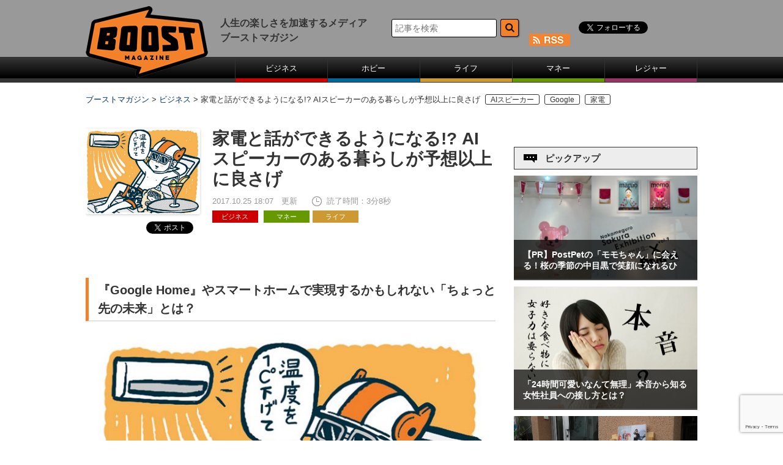

--- FILE ---
content_type: text/html; charset=UTF-8
request_url: https://www.boost-web.com/buisiness/21850.html
body_size: 17156
content:
<!DOCTYPE html>
<html lang="ja">
	<head>
		<meta charset="UTF-8" />
		<title>家電と話ができるようになる!? AIスピーカーのある暮らしが予想以上に良さげ | ブーストマガジン</title>
		<meta http-equiv="X-UA-Compatible" content="IE=edge,chrome=1">
		<meta name="ROBOTS" content="ALL">		<meta name="Author" content="ブーストマガジン">
		<link rel="pingback" href="https://www.boost-web.com/xmlrpc.php" />
		<link rel="shortcut icon" href="https://www.boost-web.com/images/favicon.ico" />
		<!--[if lt IE 9]>
		<script src="https://html5shiv.googlecode.com/svn/trunk/html5.js"></script>
		<script src="https://css3-mediaqueries-js.googlecode.com/svn/trunk/css3-mediaqueries.js"></script>
		<![endif]-->
		<!--[if IE 8 ]>
		<link rel="stylesheet" href="https://www.boost-web.com/css/common.css">
		<![endif]-->
		<!--[if IE 7 ]>
		<link rel="stylesheet" href="https://www.boost-web.com/css/common.css">
		<![endif]-->
		<meta http-equiv="Content-Style-Type" content="text/css">
		<meta http-equiv="Content-Script-Type" content="text/javascript">
				<!--PC-css-->
		<link rel="stylesheet" type="text/css" href="https://www.boost-web.com/css/common.css">
		<link rel="stylesheet" type="text/css" href="https://www.boost-web.com/css/swiper.min.css">

<script async='async' src='https://www.googletagservices.com/tag/js/gpt.js'></script>
<script>
  var googletag = googletag || {};
  googletag.cmd = googletag.cmd || [];
</script>
<!--
<script data-ad-client="ca-pub-4120165321389757" async src="https://pagead2.googlesyndication.com/pagead/js/adsbygoogle.js"></script>
<script>
  googletag.cmd.push(function() {
    googletag.defineSlot('/85929055/BM_ATF_Billbord', [[970, 250], [728, 90]], 'div-gpt-ad-1513595606333-0').addService(googletag.pubads());
    googletag.defineSlot('/85929055/BM_PC右レクタングル1', [300, 250], 'div-gpt-ad-1513595606333-1').addService(googletag.pubads());
    googletag.defineSlot('/85929055/BM_PC右レクタングル2', [300, 250], 'div-gpt-ad-1513673738470-0').addService(googletag.pubads());
    googletag.defineSlot('/85929055/BM_PC右レクタングル3.txt', [[300, 250], [300, 600]], 'div-gpt-ad-1513595606333-3').addService(googletag.pubads());
    googletag.defineSlot('/85929055/BM_PC記事下レクタングル1', [300, 250], 'div-gpt-ad-1513595606333-4').addService(googletag.pubads());
    googletag.defineSlot('/85929055/BM_PC記事下レクタングル2', [300, 250], 'div-gpt-ad-1513675703818-0').addService(googletag.pubads());
    googletag.pubads().enableSingleRequest();
    googletag.enableServices();
  });
</script>
-->

	<!-- YCD META -->
    <meta name="title"  content="家電と話ができるようになる!? AIスピーカーのある暮らしが予想以上に良さげ">
    <meta name="iso-8601-publish-date" content="2017-10-25T18:07:17+09:00">
	<meta name="item-image" content="http://www.boost-web.com/wp-content/uploads/eb0287f776f0432287efbce8a086c351-672x504.jpg" >	<!-- YCD META -->
<link rel="alternate" type="application/rss+xml" title="RSS" href="https://www.boost-web.com/feed/atom" />


<!-- All in One SEO Pack 3.2.2 によって Michael Torbert の Semper Fi Web Designob_start_detected [-1,-1] -->
<meta name="description"  content="10月6日から販売されているAIスピーカー「Google Home」 話しかけるだけで家電などをコントロールできるとあって、今話題となっている AIスピーカーがある暮らしは現在とどう変わるのか？を漫画にしてみました 『Google Home』やスマートホームで実現するかもしれない「ちょっと先の未来」とは？" />

<script type="application/ld+json" class="aioseop-schema">{"@context":"https://schema.org","@graph":[{"@type":"Organization","@id":"https://www.boost-web.com/#organization","url":"https://www.boost-web.com/","name":"\u30d6\u30fc\u30b9\u30c8\u30de\u30ac\u30b8\u30f3","sameAs":[]},{"@type":"WebSite","@id":"https://www.boost-web.com/#website","url":"https://www.boost-web.com/","name":"\u30d6\u30fc\u30b9\u30c8\u30de\u30ac\u30b8\u30f3","publisher":{"@id":"https://www.boost-web.com/#organization"}},{"@type":"WebPage","@id":"https://www.boost-web.com/buisiness/21850.html#webpage","url":"https://www.boost-web.com/buisiness/21850.html","inLanguage":"ja","name":"\u5bb6\u96fb\u3068\u8a71\u304c\u3067\u304d\u308b\u3088\u3046\u306b\u306a\u308b!? AI\u30b9\u30d4\u30fc\u30ab\u30fc\u306e\u3042\u308b\u66ae\u3089\u3057\u304c\u4e88\u60f3\u4ee5\u4e0a\u306b\u826f\u3055\u3052","isPartOf":{"@id":"https://www.boost-web.com/#website"},"image":{"@type":"ImageObject","@id":"https://www.boost-web.com/buisiness/21850.html#primaryimage","url":"https://www.boost-web.com/wp-content/uploads/eb0287f776f0432287efbce8a086c351.jpg","width":684,"height":513},"primaryImageOfPage":{"@id":"https://www.boost-web.com/buisiness/21850.html#primaryimage"},"datePublished":"2017-10-25T09:07:17+09:00","dateModified":"2020-02-12T06:47:20+09:00"},{"@type":"Article","@id":"https://www.boost-web.com/buisiness/21850.html#article","isPartOf":{"@id":"https://www.boost-web.com/buisiness/21850.html#webpage"},"author":{"@id":"https://www.boost-web.com/author/writeup#author"},"headline":"\u5bb6\u96fb\u3068\u8a71\u304c\u3067\u304d\u308b\u3088\u3046\u306b\u306a\u308b!? AI\u30b9\u30d4\u30fc\u30ab\u30fc\u306e\u3042\u308b\u66ae\u3089\u3057\u304c\u4e88\u60f3\u4ee5\u4e0a\u306b\u826f\u3055\u3052","datePublished":"2017-10-25T09:07:17+09:00","dateModified":"2020-02-12T06:47:20+09:00","commentCount":0,"mainEntityOfPage":{"@id":"https://www.boost-web.com/buisiness/21850.html#webpage"},"publisher":{"@id":"https://www.boost-web.com/#organization"},"articleSection":"\u30d3\u30b8\u30cd\u30b9, \u30de\u30cd\u30fc, \u30e9\u30a4\u30d5, AI\u30b9\u30d4\u30fc\u30ab\u30fc, Google, \u5bb6\u96fb","image":{"@type":"ImageObject","@id":"https://www.boost-web.com/buisiness/21850.html#primaryimage","url":"https://www.boost-web.com/wp-content/uploads/eb0287f776f0432287efbce8a086c351.jpg","width":684,"height":513}},{"@type":"Person","@id":"https://www.boost-web.com/author/writeup#author","name":"\u30d6\u30fc\u30de\u30ac\u7de8\u96c6\u90e8","sameAs":[],"image":{"@type":"ImageObject","@id":"https://www.boost-web.com/#personlogo","url":"https://secure.gravatar.com/avatar/4a33d622a4312ea089757ba7c92dbe34?s=96&d=mm&r=g","width":96,"height":96,"caption":"\u30d6\u30fc\u30de\u30ac\u7de8\u96c6\u90e8"}}]}</script>
<link rel="canonical" href="https://www.boost-web.com/buisiness/21850.html" />
<!-- All in One SEO Pack -->
<link rel='dns-prefetch' href='//s0.wp.com' />
<link rel='dns-prefetch' href='//www.google.com' />
<link rel='dns-prefetch' href='//secure.gravatar.com' />
<link rel='dns-prefetch' href='//fonts.googleapis.com' />
<link rel='dns-prefetch' href='//s.w.org' />
<link rel='stylesheet' id='wp-block-library-css'  href='https://www.boost-web.com/wp-includes/css/dist/block-library/style.min.css?ver=5.3.20' type='text/css' media='all' />
<link rel='stylesheet' id='catch-infinite-scroll-css'  href='https://www.boost-web.com/wp-content/plugins/catch-infinite-scroll/public/css/catch-infinite-scroll-public.css?ver=1.4' type='text/css' media='all' />
<link rel='stylesheet' id='contact-form-7-css'  href='https://www.boost-web.com/wp-content/plugins/contact-form-7/includes/css/styles.css?ver=5.1.6' type='text/css' media='all' />
<link rel='stylesheet' id='wp-pagenavi-css'  href='https://www.boost-web.com/wp-content/plugins/wp-pagenavi/pagenavi-css.css?ver=2.70' type='text/css' media='all' />
<link rel='stylesheet' id='wordpress-popular-posts-css-css'  href='https://www.boost-web.com/wp-content/plugins/wordpress-popular-posts/assets/css/wpp.css?ver=5.0.2' type='text/css' media='all' />
<link rel='stylesheet' id='twentytwelve-fonts-css'  href='https://fonts.googleapis.com/css?family=Open+Sans:400italic,700italic,400,700&#038;subset=latin,latin-ext' type='text/css' media='all' />
<link rel='stylesheet' id='twentytwelve-style-css'  href='https://www.boost-web.com/wp-content/themes/boost-web/style.css?ver=5.3.20' type='text/css' media='all' />
<!--[if lt IE 9]>
<link rel='stylesheet' id='twentytwelve-ie-css'  href='https://www.boost-web.com/wp-content/themes/boost-web/css/ie.css?ver=20121010' type='text/css' media='all' />
<![endif]-->
<link rel='stylesheet' id='sharedaddy-css'  href='https://www.boost-web.com/wp-content/plugins/jetpack/modules/sharedaddy/sharing.css?ver=7.6.4' type='text/css' media='all' />
<link rel='stylesheet' id='social-logos-css'  href='https://www.boost-web.com/wp-content/plugins/jetpack/_inc/social-logos/social-logos.min.css?ver=1' type='text/css' media='all' />
<script type='text/javascript' src='https://www.boost-web.com/wp-includes/js/jquery/jquery.js?ver=1.12.4-wp'></script>
<script type='text/javascript' src='https://www.boost-web.com/wp-includes/js/jquery/jquery-migrate.min.js?ver=1.4.1'></script>
<script type='text/javascript'>
/* <![CDATA[ */
var wpp_params = {"sampling_active":"0","sampling_rate":"100","ajax_url":"https:\/\/www.boost-web.com\/wp-json\/wordpress-popular-posts\/v1\/popular-posts","ID":"21850","token":"e03c7ab141","debug":""};
/* ]]> */
</script>
<script type='text/javascript' src='https://www.boost-web.com/wp-content/plugins/wordpress-popular-posts/assets/js/wpp-5.0.0.min.js?ver=5.0.2'></script>
<script type='text/javascript' src='https://www.boost-web.com/wp-content/plugins/standard-widget-extensions/js/jquery.cookie.js?ver=5.3.20'></script>
<!-- start Simple Custom CSS and JS -->
<script type="text/javascript">
 
!function(e,t,n,s,u,a){e.twq||(s=e.twq=function(){s.exe?s.exe.apply(s,arguments):s.queue.push(arguments);
},s.version='1.1',s.queue=[],u=t.createElement(n),u.async=!0,u.src='https://static.ads-twitter.com/uwt.js',
a=t.getElementsByTagName(n)[0],a.parentNode.insertBefore(u,a))}(window,document,'script');
twq('config','nw5tk');</script>
<!-- end Simple Custom CSS and JS -->

<style type="text/css">
        .hm-swe-resize-message {
        height: 50%;
        width: 50%;
        margin: auto;
        position: absolute;
        top: 0; left: 0; bottom: 0; right: 0;
        z-index: 99999;

        color: white;
    }

    .hm-swe-modal-background {
        position: fixed;
        top: 0; left: 0; 	bottom: 0; right: 0;
        background: none repeat scroll 0% 0% rgba(0, 0, 0, 0.85);
        z-index: 99998;
        display: none;
    }
</style>
    <style type="text/css">.broken_link, a.broken_link {
	text-decoration: line-through;
}</style>
<!-- Jetpack Open Graph Tags -->
<meta property="og:type" content="article" />
<meta property="og:title" content="家電と話ができるようになる!? AIスピーカーのある暮らしが予想以上に良さげ" />
<meta property="og:url" content="https://www.boost-web.com/buisiness/21850.html" />
<meta property="og:description" content="10月6日から販売されているAIスピーカー「Google Home」 話しかけるだけで家電などをコントロールで&hellip;" />
<meta property="article:published_time" content="2017-10-25T09:07:17+00:00" />
<meta property="article:modified_time" content="2020-02-12T06:47:20+00:00" />
<meta property="og:site_name" content="ブーストマガジン" />
<meta property="og:image" content="https://www.boost-web.com/wp-content/uploads/eb0287f776f0432287efbce8a086c351.jpg" />
<meta property="og:image:width" content="684" />
<meta property="og:image:height" content="513" />
<meta property="og:locale" content="ja_JP" />
<meta name="twitter:creator" content="@_BoostMagazine_" />
<meta name="twitter:site" content="@_BoostMagazine_" />
<meta name="twitter:text:title" content="家電と話ができるようになる!? AIスピーカーのある暮らしが予想以上に良さげ" />
<meta name="twitter:image" content="https://www.boost-web.com/wp-content/uploads/eb0287f776f0432287efbce8a086c351.jpg?w=640" />
<meta name="twitter:card" content="summary_large_image" />

<!-- End Jetpack Open Graph Tags -->
			<style type="text/css" id="wp-custom-css">
				/*
カスタム CSS 機能へようこそ。

使い方についてはこちらをご覧ください
(英語ドキュメンテーション)。http://wp.me/PEmnE-Bt
*/

/*
	Jetpack から移行された CSS
*/

/*
カスタム CSS 機能へようこそ。

使い方についてはこちらをご覧ください
(英語ドキュメンテーション)。http://wp.me/PEmnE-Bt
*/			</style>
		
<script type="text/javascript">
<!--
  function showPlagin(idno){
    pc = ('PlagClose' + (idno));
    po = ('PlagOpen' + (idno));
    if( document.getElementById(pc).style.display == "none" ) {
      document.getElementById(pc).style.display = "block";
      document.getElementById(po).style.display = "none";
    }
    else {
      document.getElementById(pc).style.display = "none";
      document.getElementById(po).style.display = "block";
    }
  }
//-->
</script>


<style type="text/css">
<!--
    .yarpp-related:first-child{
	display:none;
}
-->
</style>

   

<link rel="stylesheet" href="https://www.boost-web.com/wp-content/themes/boost-web/style.css" type="text/css" />

<!-- Google AdSence -->
<script async src="https://pagead2.googlesyndication.com/pagead/js/adsbygoogle.js?client=ca-pub-1357496752394941"
     crossorigin="anonymous"></script>
	</head>
	<body>
<!-- Google Tag Manager -->
<noscript><iframe src="//www.googletagmanager.com/ns.html?id=GTM-TRGLBP"
height="0" width="0" style="display:none;visibility:hidden"></iframe></noscript>
<script>(function(w,d,s,l,i){w[l]=w[l]||[];w[l].push({'gtm.start':
new Date().getTime(),event:'gtm.js'});var f=d.getElementsByTagName(s)[0],
j=d.createElement(s),dl=l!='dataLayer'?'&l='+l:'';j.async=true;j.src=
'//www.googletagmanager.com/gtm.js?id='+i+dl;f.parentNode.insertBefore(j,f);
})(window,document,'script','dataLayer','GTM-TRGLBP');</script>
<!-- End Google Tag Manager -->
<div id="fb-root"></div>
<script>(function(d, s, id) {
  var js, fjs = d.getElementsByTagName(s)[0];
  if (d.getElementById(id)) return;
  js = d.createElement(s); js.id = id;
  js.src = "//connect.facebook.net/ja_JP/sdk.js#xfbml=1&version=v2.5&appId=1725358331084585";
  fjs.parentNode.insertBefore(js, fjs);
}(document, 'script', 'facebook-jssdk'));</script>
		<div id="board">
			<!-- header -->
			<header>
			<div id="header" class="sb-slide">
				<p class="sb-toggle-left"><img src="https://www.boost-web.com/images/btn_menu.png" width="26" alt=""></p>
<div id="logo"><a href="https://www.boost-web.com/"><img src="https://www.boost-web.com/images/logo.png" alt="ブーストマガジン"></a></div>
<p>人生の楽しさを加速するメディア<br />ブーストマガジン</p>
				<div id="headSub">
					<dl class="accordion">
						<dt><img src="https://www.boost-web.com/images/btn_search.png" width="26" alt="検索ボタン">
						</dt>
						<dd>
<form role="search" method="get" id="searchform" class="searchform" action="https://www.boost-web.com/">
					<input class="text" type="text" name="s" id="s" size="16" value="" placeholder="記事を検索">
					<input class="button" type="image" value="　" id="searchsubmit" src="/images/btn_head_form.png">
			</form>
						</dd>
					</dl>
					<div id="headSns">
						<ul>
							<li class="fb"><div class="fb-like" data-href="https://www.facebook.com/boostmagazine.jp" data-layout="button" data-action="like" data-show-faces="false" data-share="false" style="height:20px; overflow:hidden;"></div></li>
							<li class="twitter"><a class="twitter-follow-button" href="https://twitter.com/_BoostMagazine_" data-show-screen-name="false" data-show-count="false">Follow @_BoostMagazine_</a></li>
                            			<li class="rss"><a href="https://www.boost-web.com/feed/atom"><img src="https://www.boost-web.com/images/btn_head_rss.png" width="67" height="20" alt="rss" class="gtmRss"></a></li>
						</ul>
					</div>
<!--
					<div id="headSns">
						<ul>
							<li><iframe src="https://www.facebook.com/plugins/like.php?href=https://www.facebook.com/boostmagazine.jp/&send=false&layout=button&width=34&show_faces=false&action=like&olorscheme=light&font=arial&height="20" scrolling="no" frameborder="0" style="border:none; overflow:hidden; width:75px; height:20px;" allowTransparency="true"></iframe></li>
							<li><a href="https://twitter.com/intent/follow?screen_name=_BoostMagazine_"><img src="https://www.boost-web.com/images/btn_head_twitter.png" width="34" height="33" alt="twitter"></a></li>
								<ul class="tw" style="display:none;">
									<li><a href="https://twitter.com/intent/follow?screen_name=_BoostMagazine_">ツイート</a>
									</li>
								</ul>
                            							<li><a href="https://www.boost-web.com/feed/atom"><img src="https://www.boost-web.com/images/btn_head_rss.png" width="67" height="20" alt="rss"></a></li>
						</ul>
					</div>

-->

				</div>
			</div>
			<div class="sb-slidebar sb-left">
				<ul>
					<li><a href="https://www.boost-web.com/buisiness" class="menu01">ビジネス</a></li><li><a href="https://www.boost-web.com/hobby" class="menu02">ホビー</a></li><li><a href="https://www.boost-web.com/life" class="menu03">ライフ</a></li><li><a href="https://www.boost-web.com/money" class="menu04">マネー</a></li><li><a href="https://www.boost-web.com/leisure" class="menu05">レジャー</a></li>
				</ul>
			</div>
			</header>
			
			
			
			

<div class="breadcrumbs">
<!-- Breadcrumb NavXT 6.3.0 -->
<span property="itemListElement" typeof="ListItem"><a property="item" typeof="WebPage" title="Go to ブーストマガジン." href="https://www.boost-web.com" class="home" ><span property="name">ブーストマガジン</span></a><meta property="position" content="1"></span> &gt; <span property="itemListElement" typeof="ListItem"><a property="item" typeof="WebPage" title="Go to the ビジネス category archives." href="https://www.boost-web.com/buisiness" class="taxonomy category" ><span property="name">ビジネス</span></a><meta property="position" content="2"></span> &gt; <span class="post post-post current-item">家電と話ができるようになる!? AIスピーカーのある暮らしが予想以上に良さげ</span><span class="bcTab"><a href="https://www.boost-web.com/tag/ai%e3%82%b9%e3%83%94%e3%83%bc%e3%82%ab%e3%83%bc" rel="tag">AIスピーカー</a></span><span class="bcTab"><a href="https://www.boost-web.com/tag/google" rel="tag">Google</a></span><span class="bcTab"><a href="https://www.boost-web.com/tag/%e5%ae%b6%e9%9b%bb" rel="tag">家電</a></span></div>




											
									<!--main-->
			<div id="sb-site" class="main_content">
				<div id="main">
					<!-- LeftMainContents -->
					<div id="mainL">
																		<div id="detail">
<div class="newsSingle_head">

<div class="newsSingle_img">
	<img width="320" height="240" src="https://www.boost-web.com/wp-content/uploads/eb0287f776f0432287efbce8a086c351.jpg" class="attachment-320x320 size-320x320 wp-post-image" alt="" srcset="https://www.boost-web.com/wp-content/uploads/eb0287f776f0432287efbce8a086c351.jpg 684w, https://www.boost-web.com/wp-content/uploads/eb0287f776f0432287efbce8a086c351-300x225.jpg 300w, https://www.boost-web.com/wp-content/uploads/eb0287f776f0432287efbce8a086c351-672x504.jpg 672w, https://www.boost-web.com/wp-content/uploads/eb0287f776f0432287efbce8a086c351-624x468.jpg 624w" sizes="(max-width: 320px) 100vw, 320px" /><div class="newsSingle_sns">
<p>
<iframe src="https://www.facebook.com/plugins/share_button.php?href=https://www.boost-web.com/buisiness/21850.html&layout=button_count&size=small&mobile_iframe=true&appId=1509439172666552&width=99&height=20" width="99" height="20" style="border:none;overflow:hidden" scrolling="no" frameborder="0" allowTransparency="true"></iframe>
</p>
<p>
<a href="https://twitter.com/share?ref_src=twsrc%5Etfw" class="twitter-share-button" data-show-count="false">Tweet</a>
<script async src="https://platform.twitter.com/widgets.js" charset="utf-8"></script>
</p>							
</div>

</div>


<div class="newsSingle_txt">
						
							<h1>家電と話ができるようになる!? AIスピーカーのある暮らしが予想以上に良さげ</h1>
							<div class="txt">
								<p class="date">2017.10.25 18:07　更新</p>
															<p class="time">読了時間：3分8秒</p>
								<ul>
<li><a href="https://www.boost-web.com/buisiness" class="buisiness">ビジネス</a></li>
<li><a href="https://www.boost-web.com/money" class="money">マネー</a></li><li><a href="https://www.boost-web.com/life" class="life">ライフ</a></li></ul>




							</div>
							
							</div>
							</div>
							
							

	<!--<img src="https://www.boost-web.com/wp-content/uploads/eb0287f776f0432287efbce8a086c351-672x504.jpg" width="100%" alt="家電と話ができるようになる!? AIスピーカーのある暮らしが予想以上に良さげ" />-->


<script language="JavaScript" type="text/javascript">
<!--
var elem1 = document.getElementById("photoId");
function toggle_hidden1() {
  elem1.style.display = "none";
}
-->
</script>
<script src="//ajax.googleapis.com/ajax/libs/jquery/1.11.3/jquery.min.js"></script>
<script>
$(function(){
	$("h2:contains('合わせて読みたい')").nextUntil('.snsBig').find('a').addClass('andRead');
});
</script>

<!--
<ul class="snsSmall">
<li><a href="http://www.facebook.com/sharer.php?u=https://www.boost-web.com/buisiness/21850.html&amp;t=家電と話ができるようになる!? AIスピーカーのある暮らしが予想以上に良さげ" onclick="window.open(this.href, 'window', 'width=550, height=450,personalbar=0,toolbar=0,scrollbars=1,resizable=1'); return false;"　rel="tooltip" data-toggle="tooltip" data-placement="top" title="facebookでこの記事を友達に教える"><img src="https://www.boost-web.com/images/btn_fb_small.jpg" width="100%" alt="facebook"></a></li>
<li><a href="http://twitter.com/share?text=家電と話ができるようになる!? AIスピーカーのある暮らしが予想以上に良さげ&url=https://wp.me/p7tMIx-5Gq"><img src="https://www.boost-web.com/images/btn_tw_small.jpg" width="100%" alt="twitter"></a></li>									</li>
<li><a href="http://line.naver.jp/R/msg/text/?家電と話ができるようになる!? AIスピーカーのある暮らしが予想以上に良さげ%0D%0Ahttps://www.boost-web.com/buisiness/21850.html"><img src="https://www.boost-web.com/images/btn_line_small.jpg" width="100%" alt="LINE"></a></li>
<li><a href='http://b.hatena.ne.jp/entry/https://www.boost-web.com/buisiness/21850.html'><img src="https://www.boost-web.com/images/btn_hb_small.jpg" width="100%" alt="はてなブックマーク"></a></li>
</ul>
-->
							<div id="detailTxt">

<div id="PlagClose1">

<h2>『Google Home』やスマートホームで実現するかもしれない「ちょっと先の未来」とは？</h2>
<p><img src="https://www.boost-web.com/wp-content/uploads/eb0287f776f0432287efbce8a086c351-672x504.jpg" alt="" width="625" height="469" class="aligncenter size-large wp-image-21853" srcset="https://www.boost-web.com/wp-content/uploads/eb0287f776f0432287efbce8a086c351-672x504.jpg 672w, https://www.boost-web.com/wp-content/uploads/eb0287f776f0432287efbce8a086c351-300x225.jpg 300w, https://www.boost-web.com/wp-content/uploads/eb0287f776f0432287efbce8a086c351-624x468.jpg 624w, https://www.boost-web.com/wp-content/uploads/eb0287f776f0432287efbce8a086c351.jpg 684w" sizes="(max-width: 625px) 100vw, 625px" /></p>
<p>インターネットに常時接続され、話しかけることで家電などをコントロールできると話題のAIスピーカー。10月6日から「Google Home」が、10月23日から「Google Home Mini」の取り扱いが全国のauショップではじまりました。実はこのAIスピーカーは、家をIoT化して超便利になるスマートホームにおいては、家の中をつなぐハブとなり、家電などを操作して、快適に暮らすことができるようになると言われています。</p>
<p>今回はスマートホームやAIスピーカーで実現するかもしれない、ちょっと先の未来を大ちゃんと一緒にのぞいてみましょう。</p>
<p>こちらの記事もあわせてどうぞ<br />
<a href="https://time-space.kddi.com/ict-keywords/kaisetsu/20170706/2030">まもなく日本上陸！ 群雄割拠のAI搭載「スマートスピーカー」それぞれの特長をまとめてみた</a></p>
<h2>さよならリモコン。「声」で家と会話できます</h2>
<p><img src="https://www.boost-web.com/wp-content/uploads/eb0287f776f0432287efbce8a086c351-672x504.jpg" alt="" width="625" height="469" class="aligncenter size-large wp-image-21853" srcset="https://www.boost-web.com/wp-content/uploads/eb0287f776f0432287efbce8a086c351-672x504.jpg 672w, https://www.boost-web.com/wp-content/uploads/eb0287f776f0432287efbce8a086c351-300x225.jpg 300w, https://www.boost-web.com/wp-content/uploads/eb0287f776f0432287efbce8a086c351-624x468.jpg 624w, https://www.boost-web.com/wp-content/uploads/eb0287f776f0432287efbce8a086c351.jpg 684w" sizes="(max-width: 625px) 100vw, 625px" /></p>
<p>「声」の指示でテレビをつけたり、照明を消したり、エアコンの温度を設定したり。AIスピーカーの進化によって、家にある設備や家電の操作はすべて「人の声」で指示できるようになります。リモコンはもうありません。</p>
<p>たとえば「ねえ家、ちょっと暑いから室温下げて」と言えば、「わかりました。エアコンの温度を100℃下げますね」「そうそう、大ちゃんの鮮度が落ちないようにカチンカチンにね……寒すぎるわ！」「冗談ですよ、大ちゃん」「たは〜！ こりゃ一本取られた！」。近い将来、家とそんな会話を交わす日がくるかもしれません。</p>
<h2>大好物のちくわを自動的に冷蔵庫に補充してくれます</h2>
<p><img src="https://www.boost-web.com/wp-content/uploads/0913df79ab6bf0c08b8f3fe8f96b0858-672x504.jpg" alt="" width="625" height="469" class="aligncenter size-large wp-image-21851" srcset="https://www.boost-web.com/wp-content/uploads/0913df79ab6bf0c08b8f3fe8f96b0858-672x504.jpg 672w, https://www.boost-web.com/wp-content/uploads/0913df79ab6bf0c08b8f3fe8f96b0858-300x225.jpg 300w, https://www.boost-web.com/wp-content/uploads/0913df79ab6bf0c08b8f3fe8f96b0858-624x468.jpg 624w, https://www.boost-web.com/wp-content/uploads/0913df79ab6bf0c08b8f3fe8f96b0858.jpg 684w" sizes="(max-width: 625px) 100vw, 625px" /></p>
<p>冷蔵庫とインターネットがつながってIoT化することで、中身を常に検知してくれます。クラウド上でデータを管理し、ECサイトと連携して、足りなくなってきたものは自動でストックを注文します。</p>
<p>冷蔵庫には大ちゃんの大好物、豊橋のちくわがたっぷりストックされています。やったね、大ちゃん！</p>
<h2>鏡を見るだけで、自分の健康状態がわかります</h2>
<p><img src="https://www.boost-web.com/wp-content/uploads/e74a5b969736cc9f514ee9d480468a61-672x504.jpg" alt="" width="625" height="469" class="aligncenter size-large wp-image-21852" srcset="https://www.boost-web.com/wp-content/uploads/e74a5b969736cc9f514ee9d480468a61-672x504.jpg 672w, https://www.boost-web.com/wp-content/uploads/e74a5b969736cc9f514ee9d480468a61-300x225.jpg 300w, https://www.boost-web.com/wp-content/uploads/e74a5b969736cc9f514ee9d480468a61-624x468.jpg 624w, https://www.boost-web.com/wp-content/uploads/e74a5b969736cc9f514ee9d480468a61.jpg 684w" sizes="(max-width: 625px) 100vw, 625px" /></p>
<p>洗面室の鏡の前に立つとセンサーやカメラが作動。機械などを装着しなくても鏡を見るだけで体重や体脂肪、心拍数などを自動的に計測して、毎日の健康状態をチェックできるようになりそうです。</p>
<p>あらら、朝のお迎えに上がった大ちゃんに、あずきちゃんの体脂肪率がうっかりバレちゃいました。電気屋さんに頼んで、「数字は本人にしか見えない設定」の仕方を教えてもらった方が良さそうですね。</p>
<h3><a href="http://getnews.jp/archives/1941660" target="_blank" rel="noopener noreferrer nofollow" class="broken_link">「『Google Home』やスマートホームで実現するかもしれない「ちょっと先の未来」とは？」の続きを読む</a></h3>
<p><a href="http://getnews.jp/" target="_blank" rel="noopener noreferrer"><img class="alignleft wp-image-12690 size-medium" src="https://www.boost-web.com/wp-content/uploads/getnews-logo-300x101.png" alt="getnews-logo" width="300" height="101" srcset="https://www.boost-web.com/wp-content/uploads/getnews-logo-300x101.png 300w, https://www.boost-web.com/wp-content/uploads/getnews-logo-672x227.png 672w, https://www.boost-web.com/wp-content/uploads/getnews-logo-624x210.png 624w, https://www.boost-web.com/wp-content/uploads/getnews-logo.png 712w" sizes="(max-width: 300px) 100vw, 300px" /></a></p>
<div class="sharedaddy sd-sharing-enabled"><div class="robots-nocontent sd-block sd-social sd-social-icon-text sd-sharing"><h3 class="sd-title">共有:</h3><div class="sd-content"><ul><li><a href="#" class="sharing-anchor sd-button share-more"><span>シェア</span></a></li><li class="share-end"></li></ul><div class="sharing-hidden"><div class="inner" style="display: none;"><ul><li class="share-facebook"><a rel="nofollow noopener noreferrer" data-shared="sharing-facebook-21850" class="share-facebook sd-button share-icon" href="https://www.boost-web.com/buisiness/21850.html?share=facebook" target="_blank" title="Facebook で共有するにはクリックしてください"><span>Facebook</span></a></li><li class="share-twitter"><a rel="nofollow noopener noreferrer" data-shared="sharing-twitter-21850" class="share-twitter sd-button share-icon" href="https://www.boost-web.com/buisiness/21850.html?share=twitter" target="_blank" title="クリックして Twitter で共有"><span>Twitter</span></a></li><li class="share-end"></li><li class="share-end"></li></ul></div></div></div></div></div></div>

							</div>
						</div>
						

   
<!-- ORCA-pass
<div class="_orcapass_maSpIJ1dVVOhiPL3 _orcapass_widget_1"></div>

<script type="text/javascript">
  (function() {
    var sc = document.createElement("script"); sc.type = "text/javascript"; sc.charset = "utf-8"; sc.async = true;
    sc.src = "//js.orca-pass.net/maSpIJ1dVVOhiPL3?_t="+(new Date().getTime());
    var s = document.getElementsByTagName("script")[0];s.parentNode.insertBefore(sc, s);
  })();
</script>
-->

<ul class="snsBig">
							<li><a href="http://www.facebook.com/sharer.php?u=https://www.boost-web.com/buisiness/21850.html&amp;t=家電と話ができるようになる!? AIスピーカーのある暮らしが予想以上に良さげ" onclick="window.open(this.href, 'window', 'width=550, height=450,personalbar=0,toolbar=0,scrollbars=1,resizable=1'); return false;"　rel="tooltip" data-toggle="tooltip" data-placement="top" title="facebookでこの記事を友達に教える"><img src="https://www.boost-web.com/images/btn_fb_big.jpg" width="100%" alt="facebook" class="facebookBt"></a></li>

<!--
<a href="http://twitter.com/share" class="twitter-share-button" data-count="horizontal" data-text="家電と話ができるようになる!? AIスピーカーのある暮らしが予想以上に良さげ" data-url="https://www.boost-web.com/buisiness/21850.html">Tweet</a>
<script type="text/javascript" src="https://platform.twitter.com/widgets.js"></script>
-->


<li><a href="http://twitter.com/share?text=家電と話ができるようになる!? AIスピーカーのある暮らしが予想以上に良さげ&url=https://wp.me/p7tMIx-5Gq"><img src="https://www.boost-web.com/images/btn_tw_big.jpg" width="100%" alt="twitter" class="twitterBt"></a></li>


										<script>!function(d,s,id){var js,fjs=d.getElementsByTagName(s)[0],p=/^http:/.test(d.location)?'http':'https';if(!d.getElementById(id)){js=d.createElement(s);js.id=id;js.src=p+'://platform.twitter.com/widgets.js';fjs.parentNode.insertBefore(js,fjs);}}(document, 'script', 'twitter-wjs');</script></li>
<li><a href="http://line.naver.jp/R/msg/text/?家電と話ができるようになる!? AIスピーカーのある暮らしが予想以上に良さげ%0D%0Ahttps://www.boost-web.com/buisiness/21850.html"><img src="https://www.boost-web.com/images/btn_line_big.jpg" width="100%" alt="LINE" class="lineBt"></a></li>
<li><a href='http://b.hatena.ne.jp/entry/https://www.boost-web.com/buisiness/21850.html'><img src="https://www.boost-web.com/images/btn_hb_big.jpg" width="100%" alt="はてなブックマーク" class="hatenaBt"></a></li>
						</ul>



<ul class="snsFollowing">
<li><span>ブーストマガジンをフォローする</span><div class="fb-like" data-href="https://www.boost-web.com/buisiness/21850.html" data-layout="button" data-action="like" data-show-faces="false" data-share="false" style="height:20px; overflow:hidden;"></div></li>
<li class="line"><span>ブーストマガジンをフォローする</span><a class="twitter-follow-button" href="https://twitter.com/_BoostMagazine_" data-show-screen-name="false" data-show-count="false">Follow @_BoostMagazine_</a></li>


						</ul>


<div id="Plag2" style="display: none">
						<div id="tagRelation">

								<h3>関連するキーワード</h3>
<a href="https://www.boost-web.com/tag/ai%e3%82%b9%e3%83%94%e3%83%bc%e3%82%ab%e3%83%bc" rel="tag">AIスピーカー</a><a href="https://www.boost-web.com/tag/google" rel="tag">Google</a><a href="https://www.boost-web.com/tag/%e5%ae%b6%e9%9b%bb" rel="tag">家電</a>
							</div>
</div>
<script language="JavaScript" type="text/javascript">
<!--
var elem2 = document.getElementById("Plag2");
function toggle_hidden2() {
  elem2.style.display = "block";
}
-->
</script>


						<ul class="Announcement">
							<li>
<!-- /85929055/BM_PC記事下レクタングル2 
<div id='div-gpt-ad-1513675703818-0' style='height:250px; width:300px;'>
<script>
googletag.cmd.push(function() {
googletag.display('div-gpt-ad-1513675703818-0'); });
</script>
</div>-->
</li>
							<li>
<!-- /85929055/BM_PC記事下レクタングル1 
<div id='div-gpt-ad-1513595606333-4' style='height:250px; width:300px;'>
<script>
googletag.cmd.push(function() { googletag.display('div-gpt-ad-1513595606333-4'); });
</script>
</div>-->
</li>
						</ul>


						<div id="mainNews">

<h3><span class="relation">同じカテゴリのおすすめ記事</span></h3>
<div class='yarpp-related'>

<div class="box">
<div class="photo"><a href="https://www.boost-web.com/buisiness/20665.html">
<!--<img src="" width="334" alt="Googleドライブがなくなり、新たに始まる「Backup and Sync」とは？" title="Googleドライブがなくなり、新たに始まる「Backup and Sync」とは？" />-->
	<img src="https://www.boost-web.com/wp-content/uploads/shutterstock_392100325-w960-672x378.jpg" width="334" alt="Googleドライブがなくなり、新たに始まる「Backup and Sync」とは？" />
</a></div>
								<div class="txt">
									<h2>Googleドライブがなくなり、新たに始まる「Backup and Sync」と...</h2>
									<ul>
<li><a href="https://www.boost-web.com/buisiness" class="buisiness">ビジネス</a></li>
<li><a href="https://www.boost-web.com/money" class="money">マネー</a></li><li><a href="https://www.boost-web.com/life" class="life">ライフ</a></li>

									</ul>
									<p class="date">2017.10.2 12:07</p>
								</div>
							</div>
	<div class="box">
<div class="photo"><a href="https://www.boost-web.com/buisiness/22165.html">
<!--<img src="" width="334" alt="Google Chromeの拡張機能を整理し、セキュリティーを守る方法" title="Google Chromeの拡張機能を整理し、セキュリティーを守る方法" />-->
	<img src="https://www.boost-web.com/wp-content/uploads/shutterstock_315184076-w960-672x378.jpg" width="334" alt="Google Chromeの拡張機能を整理し、セキュリティーを守る方法" />
</a></div>
								<div class="txt">
									<h2>Google Chromeの拡張機能を整理し、セキュリティーを守る方法</h2>
									<ul>
<li><a href="https://www.boost-web.com/buisiness" class="buisiness">ビジネス</a></li>
<li><a href="https://www.boost-web.com/money" class="money">マネー</a></li><li><a href="https://www.boost-web.com/life" class="life">ライフ</a></li>

									</ul>
									<p class="date">2017.11.4 18:07</p>
								</div>
							</div>
	<div class="box">
<div class="photo"><a href="https://www.boost-web.com/buisiness/23444.html">
<!--<img src="" width="334" alt="フィッシング被害を防ぐ、ワンランク上のGoogle Chromeの拡張機能が誕生" title="フィッシング被害を防ぐ、ワンランク上のGoogle Chromeの拡張機能が誕生" />-->
	<img src="https://www.boost-web.com/wp-content/uploads/shutterstock_399288955-w960-672x378.jpg" width="334" alt="フィッシング被害を防ぐ、ワンランク上のGoogle Chromeの拡張機能が誕生" />
</a></div>
								<div class="txt">
									<h2>フィッシング被害を防ぐ、ワンランク上のGoogle Chromeの拡張機能が誕生</h2>
									<ul>
<li><a href="https://www.boost-web.com/buisiness" class="buisiness">ビジネス</a></li>
<li><a href="https://www.boost-web.com/money" class="money">マネー</a></li><li><a href="https://www.boost-web.com/life" class="life">ライフ</a></li>

									</ul>
									<p class="date">2017.11.20 17:07</p>
								</div>
							</div>
</div>


							<h3><span class="newarrival">新着記事</span></h3>


							<div class="box">


								<div class="photo"><a href="https://www.boost-web.com/life/29830.html">
	<img src="https://www.boost-web.com/wp-content/uploads/IMG_6691-394x672.png" width="100%" alt="ランドセル選びの救世主「カバーミー」とは？" />
</a></div>
								<div class="txt">
									<h2>ランドセル選びの救世主「カバーミー」とは？</h2>
									<ul>
<li><a href="https://www.boost-web.com/life" class="life">ライフ</a></li>

									</ul>
									<p class="date">2025.6.24 11:23</p>
								</div>
							</div>
							<div class="box">


								<div class="photo"><a href="https://www.boost-web.com/life/29820.html">
	<img src="https://www.boost-web.com/wp-content/uploads/internet-2224603_640.jpg" width="100%" alt="定期的にチェックしてる？PageSpeed Insightsの使い方とメリット" />
</a></div>
								<div class="txt">
									<h2>定期的にチェックしてる？PageSpeed Insightsの使い方とメリット</h2>
									<ul>
<li><a href="https://www.boost-web.com/life" class="life">ライフ</a></li>

									</ul>
									<p class="date">2025.1.22 09:43</p>
								</div>
							</div>
							<div class="box">


								<div class="photo"><a href="https://www.boost-web.com/life/29813.html">
	<img src="https://www.boost-web.com/wp-content/uploads/networks-3719881_640.jpg" width="100%" alt="SNS時代に知っておきたい「エコーチェンバー現象」" />
</a></div>
								<div class="txt">
									<h2>SNS時代に知っておきたい「エコーチェンバー現象」</h2>
									<ul>
<li><a href="https://www.boost-web.com/life" class="life">ライフ</a></li>

									</ul>
									<p class="date">2024.12.18 10:52</p>
								</div>
							</div>
						</div>
					</div>
										<!-- RightMenu -->
					<div id="sideWrap" style="margin-bottom:50px;">
						<div id="mainR">
							<div class="topbnr01">
<!-- /85929055/BM_PC右レクタングル1 
<div id='div-gpt-ad-1513595606333-1' style='height:250px; width:300px;'>
<script>
googletag.cmd.push(function() { googletag.display('div-gpt-ad-1513595606333-1'); });
</script>
</div>-->
</div>
							<div id="pickup">
								<h3>ピックアップ</h3>
								<div class="box3 side-Pickup">
									<a href="https://www.boost-web.com/hobby/29679.html">
	<img src="https://www.boost-web.com/wp-content/uploads/PostPetモモ2.jpg" width="100%" alt="【PR】PostPetの「モモちゃん」に会える！桜の季節の中目黒で笑顔になれるひとときを" />
									<strong>【PR】PostPetの「モモちゃん」に会える！桜の季節の中目黒で笑顔になれるひ</strong></a>
								</div>
								<div class="box3 side-Pickup">
									<a href="https://www.boost-web.com/hobby/25481.html">
	<img src="https://www.boost-web.com/wp-content/uploads/main_180123.jpg" width="100%" alt="「24時間可愛いなんて無理」本音から知る女性社員への接し方とは？" />
									<strong>「24時間可愛いなんて無理」本音から知る女性社員への接し方とは？</strong></a>
								</div>
								<div class="box3 side-Pickup">
									<a href="https://www.boost-web.com/hobby/25354.html">
	<img src="https://www.boost-web.com/wp-content/uploads/【写真①】アイキャッチ.jpg" width="100%" alt="我が子の姿を美しく残す！子供の撮影テクをプロに聞いてきた！" />
									<strong>我が子の姿を美しく残す！子供の撮影テクをプロに聞いてきた！</strong></a>
								</div>
								<div class="box3 side-Pickup">
									<a href="https://www.boost-web.com/life/26069.html">
	<img src="https://www.boost-web.com/wp-content/uploads/画像１-206x300.jpeg" width="100%" alt="雨・雪の日の愛犬との散歩も楽しいね" />
									<strong>雨・雪の日の愛犬との散歩も楽しいね</strong></a>
								</div>
								<div class="box3 side-Pickup">
									<a href="https://www.boost-web.com/hobby/26023.html">
	<img src="https://www.boost-web.com/wp-content/uploads/football_kick.jpg" width="100%" alt="赤い悪魔を追い詰めた西野JAPAN、足りないものとは" />
									<strong>赤い悪魔を追い詰めた西野JAPAN、足りないものとは</strong></a>
								</div>
 

							</div>
							<div class="topbnr02">
<!-- /85929055/BM_PC右レクタングル2 
<div id='div-gpt-ad-1513673738470-0' style='height:250px; width:300px;'>
<script>
googletag.cmd.push(function() {
googletag.display('div-gpt-ad-1513673738470-0'); });
</script>
</div>-->
</div>
							<div id="ranking">
								<h3>人気記事ランキング</h3>

<!-- --
<div class="box3">
			<span class="gold">1</span>		
				<div class="photo">
														<img src="https://www.boost-web.com/admin/wp-content/uploads/o1-1-672x448.jpg" width="100%" alt="おじさんがやってはいけないインスタ投稿" />
									</div>
				<p><a href="https://www.boost-web.com/buisiness/14883.html" class="rankingList">おじさんがやってはいけないインスタ投稿</a></p>
			</div>
					<div class="box3">
					<span class="silver">2</span>		
				<div class="photo">
														<img src="https://www.boost-web.com/admin/wp-content/uploads/170406headphone01-672x448.jpg" width="100%" alt="ヘッドホン女子がオススメする最新ヘッドホン3選" />
									</div>
				<p><a href="https://www.boost-web.com/hobby/14861.html" class="rankingList">ヘッドホン女子がオススメする最新ヘッドホン3選</a></p>
			</div>
					<div class="box3">
					<span class="blond">3</span>
				<div class="photo">
																<img src="https://www.boost-web.com/admin/wp-content/uploads/top-1-672x482.jpg" width="100%" alt="食のプロが選んだ最もおいしいインスタントラーメンは" />
									</div>
				<p><a href="https://www.boost-web.com/hobby/14617.html" class="rankingList">食のプロが選んだ最もおいしいインスタントラーメンは</a></p>
			</div>
					<div class="box3">
					<span class="silverx">4</span>			
				<div class="photo">
													<img src="https://www.boost-web.com/admin/wp-content/uploads/20170117ns11-672x448.jpg" width="100%" alt="禅(ぜん)の心を持ったコンセプトバイク。近い将来商品化されるかも?" />
									</div>
				<p><a href="https://www.boost-web.com/hobby/14908.html" class="rankingList">禅(ぜん)の心を持ったコンセプトバイク。近い将来商品化されるかも?</a></p>
			</div>
					<div class="box3"><span class="silverx">5</span>	
				<div class="photo">
															<img src="https://www.boost-web.com/admin/wp-content/uploads/140327_Language-thumb-636x358-72576.jpg" width="100%" alt="4ヵ国語を数年でマスターしたオペラ歌手の学習法に納得" />
									</div>
				<p><a href="https://www.boost-web.com/buisiness/14858.html" class="rankingList">4ヵ国語を数年でマスターしたオペラ歌手の学習法に納得</a></p>
			</div>
<!---->
			<div class="box3">
				
										<span class="gold">1</span>
					
				<div class="photo">
												<a href="https://www.boost-web.com/hobby/29742.html" class=""><img src="https://www.boost-web.com/wp-content/uploads/スマートテレビ１-672x431.png" width="100%" alt="【PR】ゲーマーのための機能が満載。チューナーレススマートテレビ「GL981U」で最高の没入感を体験しよう" /></a>
									</div>
				<p><a href="https://www.boost-web.com/hobby/29742.html" class="rankingList">【PR】ゲーマーのための機能が満載。チューナーレススマートテレビ「GL981U」</a></p>
			</div>
					<div class="box3">
				
										<span class="silver">2</span>
					
				<div class="photo">
												<a href="https://www.boost-web.com/life/29830.html" class=""><img src="https://www.boost-web.com/wp-content/uploads/IMG_6691-394x672.png" width="100%" alt="ランドセル選びの救世主「カバーミー」とは？" /></a>
									</div>
				<p><a href="https://www.boost-web.com/life/29830.html" class="rankingList">ランドセル選びの救世主「カバーミー」とは？</a></p>
			</div>
					<div class="box3">
				
										<span class="blond">3</span>
					
				<div class="photo">
												<a href="https://www.boost-web.com/life/29820.html" class=""><img src="https://www.boost-web.com/wp-content/uploads/internet-2224603_640.jpg" width="100%" alt="定期的にチェックしてる？PageSpeed Insightsの使い方とメリット" /></a>
									</div>
				<p><a href="https://www.boost-web.com/life/29820.html" class="rankingList">定期的にチェックしてる？PageSpeed Insightsの使い方とメリット</a></p>
			</div>
					<div class="box3">
				
										<span class="">4</span>
					
				<div class="photo">
												<a href="https://www.boost-web.com/life/29813.html" class=""><img src="https://www.boost-web.com/wp-content/uploads/networks-3719881_640.jpg" width="100%" alt="SNS時代に知っておきたい「エコーチェンバー現象」" /></a>
									</div>
				<p><a href="https://www.boost-web.com/life/29813.html" class="rankingList">SNS時代に知っておきたい「エコーチェンバー現象」</a></p>
			</div>
					<div class="box3">
				
										<span class="">5</span>
					
				<div class="photo">
												<a href="https://www.boost-web.com/life/29804.html" class=""><img src="https://www.boost-web.com/wp-content/uploads/media_filter-bubble.jpg" width="100%" alt="フィルターバブルとは？マーケターが注意すべきポイント" /></a>
									</div>
				<p><a href="https://www.boost-web.com/life/29804.html" class="rankingList">フィルターバブルとは？マーケターが注意すべきポイント</a></p>
			</div>
					<div class="box3">
				
										<span class="">6</span>
					
				<div class="photo">
												<a href="https://www.boost-web.com/life/29797.html" class=""><img src="https://www.boost-web.com/wp-content/uploads/web_marketing_fanbase.jpg" width="100%" alt="ファンベースマーケティングはなぜ重要？押さえるべき成功ポイント" /></a>
									</div>
				<p><a href="https://www.boost-web.com/life/29797.html" class="rankingList">ファンベースマーケティングはなぜ重要？押さえるべき成功ポイント</a></p>
			</div>
					<div class="box3">
				
										<span class="">7</span>
					
				<div class="photo">
												<a href="https://www.boost-web.com/life/29793.html" class=""><img src="blob:https://www.boost-web.com/4e28aaa4-e92c-45fc-87e7-1bf67908aad3" width="100%" alt="ダークパターンとは？その種類と注意点について解説" /></a>
									</div>
				<p><a href="https://www.boost-web.com/life/29793.html" class="rankingList">ダークパターンとは？その種類と注意点について解説</a></p>
			</div>
					<div class="box3">
				
										<span class="">8</span>
					
				<div class="photo">
												<a href="https://www.boost-web.com/buisiness/29787.html" class=""><img src="https://www.boost-web.com/wp-content/uploads/scrolltelling.jpg" width="100%" alt="新しいWEBデザインの潮流「スクロールテリング」とは？" /></a>
									</div>
				<p><a href="https://www.boost-web.com/buisiness/29787.html" class="rankingList">新しいWEBデザインの潮流「スクロールテリング」とは？</a></p>
			</div>
					<div class="box3">
				
										<span class="">9</span>
					
				<div class="photo">
												<a href="https://www.boost-web.com/buisiness/29779.html" class=""><img src="https://www.boost-web.com/wp-content/uploads/copy_contents_check-672x556.jpg" width="100%" alt="リスク回避の必須項目。コピペチェックで文章の質を向上させよう" /></a>
									</div>
				<p><a href="https://www.boost-web.com/buisiness/29779.html" class="rankingList">リスク回避の必須項目。コピペチェックで文章の質を向上させよう</a></p>
			</div>
					<div class="box3">
				
										<span class="">10</span>
					
				<div class="photo">
												<a href="https://www.boost-web.com/unclassified/29769.html" class=""><img src="https://www.boost-web.com/wp-content/uploads/スマートテレビ１-672x431.png" width="100%" alt="【PR】ゲーマーのための機能が満載。チューナーレススマートテレビ「GL981U」で最高の没入感を体験しよう" /></a>
									</div>
				<p><a href="https://www.boost-web.com/unclassified/29769.html" class="rankingList">【PR】ゲーマーのための機能が満載。チューナーレススマートテレビ「GL981U」</a></p>
			</div>
					<div class="box3">
				
										<span class="">11</span>
					
				<div class="photo">
												<a href="https://www.boost-web.com/buisiness/23583.html" class=""><img src="https://www.boost-web.com/wp-content/uploads/170918_mugendai_2-w960-672x448.jpg" width="100%" alt="英語よりまず日本語を—―ノーベル賞化学者、白川英樹博士インタビュー" /></a>
									</div>
				<p><a href="https://www.boost-web.com/buisiness/23583.html" class="rankingList">英語よりまず日本語を—―ノーベル賞化学者、白川英樹博士インタビュー</a></p>
			</div>
					<div class="box3">
				
										<span class="">12</span>
					
				<div class="photo">
												<a href="https://www.boost-web.com/hobby/12918.html" class=""><img src="https://www.boost-web.com/wp-content/uploads/789_0308_01-672x445.jpg" width="100%" alt="カップ酒を熱燗にするコツ" /></a>
									</div>
				<p><a href="https://www.boost-web.com/hobby/12918.html" class="rankingList">カップ酒を熱燗にするコツ</a></p>
			</div>
					<div class="box3">
				
										<span class="">13</span>
					
				<div class="photo">
												<a href="https://www.boost-web.com/life/3147.html" class=""><img src="https://www.boost-web.com/wp-content/uploads/160511cardboardhouse-672x380.jpg" width="100%" alt="段ボールハウス 耐用年数50年" /></a>
									</div>
				<p><a href="https://www.boost-web.com/life/3147.html" class="rankingList">段ボールハウス 耐用年数50年</a></p>
			</div>
					<div class="box3">
				
										<span class="">14</span>
					
				<div class="photo">
												<a href="https://www.boost-web.com/hobby/18560.html" class=""><img src="https://www.boost-web.com/wp-content/uploads/1507553_937375163004868_5023678619141518737_n-672x511.jpg" width="100%" alt="少しの工夫でカップヌードルをさらに美味しく! アレンジレシピ15選" /></a>
									</div>
				<p><a href="https://www.boost-web.com/hobby/18560.html" class="rankingList">少しの工夫でカップヌードルをさらに美味しく! アレンジレシピ15選</a></p>
			</div>
		


							</div>



							<div id="tag-cloud">
								<h3>人気のキーワード</h3>
								<div class="tag-cloud">

<a href="https://www.boost-web.com/tag/gourmet">グルメ</a><a href="https://www.boost-web.com/tag/%e3%82%b9%e3%83%9e%e3%83%9b">スマホ</a><a href="https://www.boost-web.com/tag/%e3%82%ac%e3%82%b8%e3%82%a7%e3%83%83%e3%83%88">ガジェット</a><a href="https://www.boost-web.com/tag/health">健康</a><a href="https://www.boost-web.com/tag/event">イベント</a><a href="https://www.boost-web.com/tag/%e3%83%96%e3%83%bc%e3%82%b9%e3%83%88%e3%82%b3%e3%83%a9%e3%83%a0">ブーストコラム</a><a href="https://www.boost-web.com/tag/iphone">iPhone</a><a href="https://www.boost-web.com/tag/app">アプリ</a><a href="https://www.boost-web.com/tag/%e3%83%86%e3%82%af%e3%83%8e%e3%83%ad%e3%82%b8%e3%83%bc">テクノロジー</a><a href="https://www.boost-web.com/tag/drone">ドローン</a><a href="https://www.boost-web.com/tag/%e4%bb%95%e4%ba%8b%e8%a1%93">仕事術</a><a href="https://www.boost-web.com/tag/apple">Apple</a><a href="https://www.boost-web.com/tag/%e9%85%92">酒</a><a href="https://www.boost-web.com/tag/fashon">ファッション</a><a href="https://www.boost-web.com/tag/%e6%88%90%e5%8a%9f%e8%a1%93">成功術</a><a href="https://www.boost-web.com/tag/%e3%83%ac%e3%82%b7%e3%83%94">レシピ</a><a href="https://www.boost-web.com/tag/liquor">お酒</a><a href="https://www.boost-web.com/tag/%e3%82%af%e3%83%a9%e3%82%a6%e3%83%89%e3%83%95%e3%82%a1%e3%83%b3%e3%83%87%e3%82%a3%e3%83%b3%e3%82%b0">クラウドファンディング</a><a href="https://www.boost-web.com/tag/%e3%83%8f%e3%82%a6%e3%83%84%e3%83%bc">ハウツー</a><a href="https://www.boost-web.com/tag/outdoor">アウトドア</a><a href="https://www.boost-web.com/tag/%e6%95%99%e8%82%b2">教育</a><a href="https://www.boost-web.com/tag/%e5%ad%90%e8%82%b2%e3%81%a6">子育て</a><a href="https://www.boost-web.com/tag/vr">VR</a><a href="https://www.boost-web.com/tag/movie">動画</a><a href="https://www.boost-web.com/tag/%e3%83%93%e3%83%bc%e3%83%ab">ビール</a><a href="https://www.boost-web.com/tag/%e6%97%85%e8%a1%8c">旅行</a><a href="https://www.boost-web.com/tag/%e3%82%a4%e3%83%b3%e3%82%bf%e3%83%93%e3%83%a5%e3%83%bc">インタビュー</a><a href="https://www.boost-web.com/tag/game">ゲーム</a><a href="https://www.boost-web.com/tag/%e8%82%89">肉</a><a href="https://www.boost-web.com/tag/%e8%a6%aa%e5%ad%90">親子</a>
</div>
							</div>
                            
                            <div class="Sider-SocialBox">
							<h3 class="sideBar-TTL-FB"><img src="/images/2017/i_fb.png" width="140" height="140" alt="Faceboook"/>Faceboook</h3>
<div class="fb-page" data-href="https://www.facebook.com/boostmagazine.jp/" data-width="300" data-small-header="false" data-adapt-container-width="true" data-hide-cover="false" data-show-facepile="true"><div class="fb-xfbml-parse-ignore"><blockquote cite="https://www.facebook.com/boostmagazine.jp/"><a href="https://www.facebook.com/boostmagazine.jp/">ブーストマガジン</a></blockquote></div></div>                            
</div>
	
	                      <div class="Sider-SocialBox">
						  <h3 class="sideBar-TTL-TW"><img src="/images/2017/i_tw.png" width="140" height="140" alt="Twitter
						  "/>Twitter</h3>
<a class="twitter-timeline" data-dnt="true" href="https://twitter.com/_BoostMagazine_" data-widget-id="729903534712324096">@_BoostMagazine_さんのツイート</a>
<script>!function(d,s,id){var js,fjs=d.getElementsByTagName(s)[0],p=/^http:/.test(d.location)?'http':'https';if(!d.getElementById(id)){js=d.createElement(s);js.id=id;js.src=p+"://platform.twitter.com/widgets.js";fjs.parentNode.insertBefore(js,fjs);}}(document,"script","twitter-wjs");</script>
</div>                        

<!----------------リンク切れのため確認が取れるまでコメントアウト。サービス終了？
<div class="sidebnr"><a href="https://www.so-net.ne.jp/golden/?SmRcid=bmg_01" target="_blank"><img src="https://www.boost-web.com/images/btr_golden_20161018.jpg" alt="ゴールデン横丁"></a></div>
<div class="sidebnr"><a href="http://gg-edge.com/" target="_blank"><img src="https://www.boost-web.com/images/btr_GG-EDGE300.jpg" alt="GG Edge[ジージー エッジ]"></a></div>
<div class="sidebnr"><a href="https://droneowners.jp/?utm_source=boostmag&utm_medium=banner&utm_campaign=pr" target="_blank"><img src="https://www.boost-web.com/images/do_logo_300x100.jpg" alt="droneowners"></a></div>
---------------->


<div class="sidebnr"><a href="/about"><img src="https://www.boost-web.com/images/btr_bm.png" alt="ブーストマガジンについて"></a></div>
<!--
<div class="sidebnr"><a href="/contact"><img src="https://www.boost-web.com/images/btr_contact.png" alt="お問い合せ"></a></div>
-->
							<!--<div class="sidebnr"><a href="#"><img src="https://www.boost-web.com/images/btr_fb.png" alt="facebook"></a></div>
							<div class="sidebnr"><a href="#"><img src="https://www.boost-web.com/images/btr_tw.png" alt="twitter"></a></div>
							<div class="sidebnr"><a href="#"><img src="https://www.boost-web.com/images/btr_dummy01.png" alt="特集1"></a></div>
							<div class="sidebnr"><a href="#"><img src="https://www.boost-web.com/images/btr_dummy02.png" alt="特集2"></a></div>-->
							<div class="topbnr02">
<!-- /85929055/BM_PC右レクタングル3.txt 
<div id='div-gpt-ad-1513595606333-3'>
<script>
googletag.cmd.push(function() { googletag.display('div-gpt-ad-1513595606333-3'); });
</script>
</div>-->
</div>
						</div>
					</div>
				</div>
			</div>
<div class="boost-pagetop">
<a href="#">ページトップ</a>
</div>		


			<!--foot-->
			<footer>
			<div id="foot">
				<p class="copyright">&copy; 2017 BoostMagazine. </p>
<div id="page-top-smp"><a href="#pagetop"><img src="https://www.boost-web.com/images/btn_pagetop_smp.png" width="50" alt=""></a></div>

			</div>
			<div id="AnnouncementBG"><img src="https://www.boost-web.com/images/bg_kokoku.jpg" width="100%" alt=""></div>
	

			</footer>
		</div>
		<script type="text/javascript" src="https://ajax.googleapis.com/ajax/libs/jquery/1.9.1/jquery.min.js?ver=3.8.1"></script>
		<!--サイドメニューSP用-->
		<script src="https://www.boost-web.com/js/iscroll.min.js"></script>
		<script src="https://www.boost-web.com/js/drawer.min.js"></script>
		<script>
		$(document).ready(function() {
			$('.drawer').drawer();
		}); </script>
		<script type='text/javascript' src='https://www.boost-web.com/wp-includes/js/jquery/jquery.js?ver=1.11.3'></script>
		<script type="text/javascript" src="https://www.boost-web.com/js/common.js"></script>
		<!--検索ボタンSP用-->
		<script type="text/javascript" src="https://www.boost-web.com/js/accordion.js" media="(max-width:640px)"></script>
		<!--スライダー-->
		<script src="https://www.boost-web.com/js/swiper.min.js"></script>
		<script>
		var swiper = new Swiper('.swiper-container', {
		pagination: '.swiper-pagination',
		nextButton: '.swiper-button-next',
		prevButton: '.swiper-button-prev',
		paginationClickable: true,
		spaceBetween: 30,
		centeredSlides: true,
		autoplay: 3000,
		autoplayDisableOnInteraction: false
		}); </script>
		<!--BOXリンク-->
		<script type='text/javascript'>
		$(window).load(function(){
		$(document).ready(function() {
		$('.box').click(function() {
		window.location = $(this).find('a').attr('href');
		return false;});});}); </script>
<script>
$(function(){
   // #で始まるアンカーをクリックした場合に処理
   $('a[href^=#]').click(function() {
      // スクロールの速度
      var speed = 400; // ミリ秒
      // アンカーの値取得
      var href= $(this).attr("href");
      // 移動先を取得
      var target = $(href == "#" || href == "" ? 'html' : href);
      // 移動先を数値で取得
      var position = target.offset().top;
      // スムーススクロール
      $('body,html').animate({scrollTop:position}, speed, 'swing');
      return false;
   });
});
</script>

	        <script type="text/javascript">
            (function(){
                document.addEventListener('DOMContentLoaded', function(){
                    let wpp_widgets = document.querySelectorAll('.popular-posts-sr');

                    if ( wpp_widgets ) {
                        for (let i = 0; i < wpp_widgets.length; i++) {
                            let wpp_widget = wpp_widgets[i];
                            WordPressPopularPosts.theme(wpp_widget);
                        }
                    }
                });
            })();
        </script>
                <script>
            var WPPImageObserver = null;

            function wpp_load_img(img) {
                if ( ! 'imgSrc' in img.dataset || ! img.dataset.imgSrc )
                    return;

                img.src = img.dataset.imgSrc;

                if ( 'imgSrcset' in img.dataset ) {
                    img.srcset = img.dataset.imgSrcset;
                    img.removeAttribute('data-img-srcset');
                }

                img.classList.remove('wpp-lazyload');
                img.removeAttribute('data-img-src');
                img.classList.add('wpp-lazyloaded');
            }

            function wpp_observe_imgs(){
                let wpp_images = document.querySelectorAll('img.wpp-lazyload'),
                    wpp_widgets = document.querySelectorAll('.popular-posts-sr');

                if ( wpp_images.length || wpp_widgets.length ) {
                    if ( 'IntersectionObserver' in window ) {
                        WPPImageObserver = new IntersectionObserver(function(entries, observer) {
                            entries.forEach(function(entry) {
                                if (entry.isIntersecting) {
                                    let img = entry.target;
                                    wpp_load_img(img);
                                    WPPImageObserver.unobserve(img);
                                }
                            });
                        });

                        if ( wpp_images.length ) {
                            wpp_images.forEach(function(image) {
                                WPPImageObserver.observe(image);
                            });
                        }

                        if ( wpp_widgets.length ) {
                            for (var i = 0; i < wpp_widgets.length; i++) {
                                let wpp_widget_images = wpp_widgets[i].querySelectorAll('img.wpp-lazyload');

                                if ( ! wpp_widget_images.length && wpp_widgets[i].shadowRoot ) {
                                    wpp_widget_images = wpp_widgets[i].shadowRoot.querySelectorAll('img.wpp-lazyload');
                                }

                                if ( wpp_widget_images.length ) {
                                    wpp_widget_images.forEach(function(image) {
                                        WPPImageObserver.observe(image);
                                    });
                                }
                            }
                        }
                    } /** Fallback for older browsers */
                    else {
                        if ( wpp_images.length ) {
                            for (var i = 0; i < wpp_images.length; i++) {
                                wpp_load_img(wpp_images[i]);
                                wpp_images[i].classList.remove('wpp-lazyloaded');
                            }
                        }

                        if ( wpp_widgets.length ) {
                            for (var j = 0; j < wpp_widgets.length; j++) {
                                let wpp_widget = wpp_widgets[j],
                                    wpp_widget_images = wpp_widget.querySelectorAll('img.wpp-lazyload');

                                if ( ! wpp_widget_images.length && wpp_widget.shadowRoot ) {
                                    wpp_widget_images = wpp_widget.shadowRoot.querySelectorAll('img.wpp-lazyload');
                                }

                                if ( wpp_widget_images.length ) {
                                    for (var k = 0; k < wpp_widget_images.length; k++) {
                                        wpp_load_img(wpp_widget_images[k]);
                                        wpp_widget_images[k].classList.remove('wpp-lazyloaded');
                                    }
                                }
                            }
                        }
                    }
                }
            }

            document.addEventListener('DOMContentLoaded', function() {
                wpp_observe_imgs();

                // When an ajaxified WPP widget loads,
                // Lazy load its images
                document.addEventListener('wpp-onload', function(){
                    wpp_observe_imgs();
                });
            });
        </script>
        	<div style="display:none">
	</div>

	<script type="text/javascript">
		window.WPCOM_sharing_counts = {"https:\/\/www.boost-web.com\/buisiness\/21850.html":21850};
	</script>
				<script type='text/javascript'>
/* <![CDATA[ */
var wpcf7 = {"apiSettings":{"root":"https:\/\/www.boost-web.com\/wp-json\/contact-form-7\/v1","namespace":"contact-form-7\/v1"}};
/* ]]> */
</script>
<script type='text/javascript' src='https://www.boost-web.com/wp-content/plugins/contact-form-7/includes/js/scripts.js?ver=5.1.6'></script>
<script type='text/javascript' src='https://s0.wp.com/wp-content/js/devicepx-jetpack.js?ver=202604'></script>
<script type='text/javascript' src='https://www.google.com/recaptcha/api.js?render=6Lf8e9gUAAAAAL9TqierLZi4PE8INLI_pddx8249&#038;ver=3.0'></script>
<script type='text/javascript' src='https://secure.gravatar.com/js/gprofiles.js?ver=2026Janaa'></script>
<script type='text/javascript'>
/* <![CDATA[ */
var WPGroHo = {"my_hash":""};
/* ]]> */
</script>
<script type='text/javascript' src='https://www.boost-web.com/wp-content/plugins/jetpack/modules/wpgroho.js?ver=5.3.20'></script>
<script type='text/javascript' src='https://www.boost-web.com/wp-content/themes/boost-web/js/navigation.js?ver=20140711'></script>
<script type='text/javascript'>
/* <![CDATA[ */
var swe = {"buttonplusurl":"url(https:\/\/www.boost-web.com\/wp-content\/plugins\/standard-widget-extensions\/images\/plus.gif)","buttonminusurl":"url(https:\/\/www.boost-web.com\/wp-content\/plugins\/standard-widget-extensions\/images\/minus.gif)","maincol_id":"mainL","sidebar_id":"sideWrap","widget_class":"widget","readable_js":"","heading_marker":"1","scroll_stop":"1","accordion_widget":"","single_expansion":"","initially_collapsed":"1","heading_string":"h3","proportional_sidebar":"0","disable_iflt":"620","accordion_widget_areas":[""],"scroll_mode":"1","ignore_footer":"1","custom_selectors":["#sideWrap .widget"],"slide_duration":"400","recalc_after":"5","recalc_count":"3","header_space":"0","enable_reload_me":"0","float_attr_check_mode":"","sidebar_id2":"","proportional_sidebar2":"0","disable_iflt2":"0","float_attr_check_mode2":"","msg_reload_me":"\u898b\u3084\u3059\u3044\u30ec\u30a4\u30a2\u30a6\u30c8\u3092\u4fdd\u3064\u305f\u3081\u306b\u30da\u30fc\u30b8\u3092\u518d\u30ed\u30fc\u30c9\u3057\u3066\u3044\u305f\u3060\u3051\u307e\u3059\u304b\uff1f","msg_reload":"\u518d\u30ed\u30fc\u30c9\u3059\u308b","msg_continue":"\u518d\u30ed\u30fc\u30c9\u305b\u305a\u306b\u7d9a\u884c"};
/* ]]> */
</script>
<script type='text/javascript' src='https://www.boost-web.com/wp-content/plugins/standard-widget-extensions/js/standard-widget-extensions.min.js?ver=5.3.20'></script>
<script type='text/javascript'>
/* <![CDATA[ */
var sharing_js_options = {"lang":"en","counts":"1","is_stats_active":""};
/* ]]> */
</script>
<script type='text/javascript' src='https://www.boost-web.com/wp-content/plugins/jetpack/_inc/build/sharedaddy/sharing.min.js?ver=7.6.4'></script>
<script type='text/javascript'>
var windowOpen;
			jQuery( document.body ).on( 'click', 'a.share-facebook', function() {
				// If there's another sharing window open, close it.
				if ( 'undefined' !== typeof windowOpen ) {
					windowOpen.close();
				}
				windowOpen = window.open( jQuery( this ).attr( 'href' ), 'wpcomfacebook', 'menubar=1,resizable=1,width=600,height=400' );
				return false;
			});
var windowOpen;
			jQuery( document.body ).on( 'click', 'a.share-twitter', function() {
				// If there's another sharing window open, close it.
				if ( 'undefined' !== typeof windowOpen ) {
					windowOpen.close();
				}
				windowOpen = window.open( jQuery( this ).attr( 'href' ), 'wpcomtwitter', 'menubar=1,resizable=1,width=600,height=350' );
				return false;
			});
</script>
<script type="text/javascript">
( function( grecaptcha, sitekey, actions ) {

	var wpcf7recaptcha = {

		execute: function( action ) {
			grecaptcha.execute(
				sitekey,
				{ action: action }
			).then( function( token ) {
				var forms = document.getElementsByTagName( 'form' );

				for ( var i = 0; i < forms.length; i++ ) {
					var fields = forms[ i ].getElementsByTagName( 'input' );

					for ( var j = 0; j < fields.length; j++ ) {
						var field = fields[ j ];

						if ( 'g-recaptcha-response' === field.getAttribute( 'name' ) ) {
							field.setAttribute( 'value', token );
							break;
						}
					}
				}
			} );
		},

		executeOnHomepage: function() {
			wpcf7recaptcha.execute( actions[ 'homepage' ] );
		},

		executeOnContactform: function() {
			wpcf7recaptcha.execute( actions[ 'contactform' ] );
		},

	};

	grecaptcha.ready(
		wpcf7recaptcha.executeOnHomepage
	);

	document.addEventListener( 'change',
		wpcf7recaptcha.executeOnContactform, false
	);

	document.addEventListener( 'wpcf7submit',
		wpcf7recaptcha.executeOnHomepage, false
	);

} )(
	grecaptcha,
	'6Lf8e9gUAAAAAL9TqierLZi4PE8INLI_pddx8249',
	{"homepage":"homepage","contactform":"contactform"}
);
</script>
<!-- Twitter universal website tag code -->
<script>
!function(e,t,n,s,u,a){e.twq||(s=e.twq=function(){s.exe?s.exe.apply(s,arguments):s.queue.push(arguments);
},s.version='1.1',s.queue=[],u=t.createElement(n),u.async=!0,u.src='//static.ads-twitter.com/uwt.js',
a=t.getElementsByTagName(n)[0],a.parentNode.insertBefore(u,a))}(window,document,'script');
// Insert Twitter Pixel ID and Standard Event data below
twq('init','nw5tk');
twq('track','PageView');
</script>
<!-- End Twitter universal website tag code -->
<script>
(function(d) {
    var s = d.createElement('script');
    s.src = 'https://sekitoba.jp/js/sktb.js';
    s.setAttribute('data-sktb-asid', 'boostAll');
    s.setAttribute('data-sktb-mode', 'lp');
    d.body.appendChild(s);
})(document);
</script>
	</body>
</html>


--- FILE ---
content_type: text/html; charset=utf-8
request_url: https://www.google.com/recaptcha/api2/anchor?ar=1&k=6Lf8e9gUAAAAAL9TqierLZi4PE8INLI_pddx8249&co=aHR0cHM6Ly93d3cuYm9vc3Qtd2ViLmNvbTo0NDM.&hl=en&v=N67nZn4AqZkNcbeMu4prBgzg&size=invisible&anchor-ms=20000&execute-ms=30000&cb=obma4ri6pudg
body_size: 48786
content:
<!DOCTYPE HTML><html dir="ltr" lang="en"><head><meta http-equiv="Content-Type" content="text/html; charset=UTF-8">
<meta http-equiv="X-UA-Compatible" content="IE=edge">
<title>reCAPTCHA</title>
<style type="text/css">
/* cyrillic-ext */
@font-face {
  font-family: 'Roboto';
  font-style: normal;
  font-weight: 400;
  font-stretch: 100%;
  src: url(//fonts.gstatic.com/s/roboto/v48/KFO7CnqEu92Fr1ME7kSn66aGLdTylUAMa3GUBHMdazTgWw.woff2) format('woff2');
  unicode-range: U+0460-052F, U+1C80-1C8A, U+20B4, U+2DE0-2DFF, U+A640-A69F, U+FE2E-FE2F;
}
/* cyrillic */
@font-face {
  font-family: 'Roboto';
  font-style: normal;
  font-weight: 400;
  font-stretch: 100%;
  src: url(//fonts.gstatic.com/s/roboto/v48/KFO7CnqEu92Fr1ME7kSn66aGLdTylUAMa3iUBHMdazTgWw.woff2) format('woff2');
  unicode-range: U+0301, U+0400-045F, U+0490-0491, U+04B0-04B1, U+2116;
}
/* greek-ext */
@font-face {
  font-family: 'Roboto';
  font-style: normal;
  font-weight: 400;
  font-stretch: 100%;
  src: url(//fonts.gstatic.com/s/roboto/v48/KFO7CnqEu92Fr1ME7kSn66aGLdTylUAMa3CUBHMdazTgWw.woff2) format('woff2');
  unicode-range: U+1F00-1FFF;
}
/* greek */
@font-face {
  font-family: 'Roboto';
  font-style: normal;
  font-weight: 400;
  font-stretch: 100%;
  src: url(//fonts.gstatic.com/s/roboto/v48/KFO7CnqEu92Fr1ME7kSn66aGLdTylUAMa3-UBHMdazTgWw.woff2) format('woff2');
  unicode-range: U+0370-0377, U+037A-037F, U+0384-038A, U+038C, U+038E-03A1, U+03A3-03FF;
}
/* math */
@font-face {
  font-family: 'Roboto';
  font-style: normal;
  font-weight: 400;
  font-stretch: 100%;
  src: url(//fonts.gstatic.com/s/roboto/v48/KFO7CnqEu92Fr1ME7kSn66aGLdTylUAMawCUBHMdazTgWw.woff2) format('woff2');
  unicode-range: U+0302-0303, U+0305, U+0307-0308, U+0310, U+0312, U+0315, U+031A, U+0326-0327, U+032C, U+032F-0330, U+0332-0333, U+0338, U+033A, U+0346, U+034D, U+0391-03A1, U+03A3-03A9, U+03B1-03C9, U+03D1, U+03D5-03D6, U+03F0-03F1, U+03F4-03F5, U+2016-2017, U+2034-2038, U+203C, U+2040, U+2043, U+2047, U+2050, U+2057, U+205F, U+2070-2071, U+2074-208E, U+2090-209C, U+20D0-20DC, U+20E1, U+20E5-20EF, U+2100-2112, U+2114-2115, U+2117-2121, U+2123-214F, U+2190, U+2192, U+2194-21AE, U+21B0-21E5, U+21F1-21F2, U+21F4-2211, U+2213-2214, U+2216-22FF, U+2308-230B, U+2310, U+2319, U+231C-2321, U+2336-237A, U+237C, U+2395, U+239B-23B7, U+23D0, U+23DC-23E1, U+2474-2475, U+25AF, U+25B3, U+25B7, U+25BD, U+25C1, U+25CA, U+25CC, U+25FB, U+266D-266F, U+27C0-27FF, U+2900-2AFF, U+2B0E-2B11, U+2B30-2B4C, U+2BFE, U+3030, U+FF5B, U+FF5D, U+1D400-1D7FF, U+1EE00-1EEFF;
}
/* symbols */
@font-face {
  font-family: 'Roboto';
  font-style: normal;
  font-weight: 400;
  font-stretch: 100%;
  src: url(//fonts.gstatic.com/s/roboto/v48/KFO7CnqEu92Fr1ME7kSn66aGLdTylUAMaxKUBHMdazTgWw.woff2) format('woff2');
  unicode-range: U+0001-000C, U+000E-001F, U+007F-009F, U+20DD-20E0, U+20E2-20E4, U+2150-218F, U+2190, U+2192, U+2194-2199, U+21AF, U+21E6-21F0, U+21F3, U+2218-2219, U+2299, U+22C4-22C6, U+2300-243F, U+2440-244A, U+2460-24FF, U+25A0-27BF, U+2800-28FF, U+2921-2922, U+2981, U+29BF, U+29EB, U+2B00-2BFF, U+4DC0-4DFF, U+FFF9-FFFB, U+10140-1018E, U+10190-1019C, U+101A0, U+101D0-101FD, U+102E0-102FB, U+10E60-10E7E, U+1D2C0-1D2D3, U+1D2E0-1D37F, U+1F000-1F0FF, U+1F100-1F1AD, U+1F1E6-1F1FF, U+1F30D-1F30F, U+1F315, U+1F31C, U+1F31E, U+1F320-1F32C, U+1F336, U+1F378, U+1F37D, U+1F382, U+1F393-1F39F, U+1F3A7-1F3A8, U+1F3AC-1F3AF, U+1F3C2, U+1F3C4-1F3C6, U+1F3CA-1F3CE, U+1F3D4-1F3E0, U+1F3ED, U+1F3F1-1F3F3, U+1F3F5-1F3F7, U+1F408, U+1F415, U+1F41F, U+1F426, U+1F43F, U+1F441-1F442, U+1F444, U+1F446-1F449, U+1F44C-1F44E, U+1F453, U+1F46A, U+1F47D, U+1F4A3, U+1F4B0, U+1F4B3, U+1F4B9, U+1F4BB, U+1F4BF, U+1F4C8-1F4CB, U+1F4D6, U+1F4DA, U+1F4DF, U+1F4E3-1F4E6, U+1F4EA-1F4ED, U+1F4F7, U+1F4F9-1F4FB, U+1F4FD-1F4FE, U+1F503, U+1F507-1F50B, U+1F50D, U+1F512-1F513, U+1F53E-1F54A, U+1F54F-1F5FA, U+1F610, U+1F650-1F67F, U+1F687, U+1F68D, U+1F691, U+1F694, U+1F698, U+1F6AD, U+1F6B2, U+1F6B9-1F6BA, U+1F6BC, U+1F6C6-1F6CF, U+1F6D3-1F6D7, U+1F6E0-1F6EA, U+1F6F0-1F6F3, U+1F6F7-1F6FC, U+1F700-1F7FF, U+1F800-1F80B, U+1F810-1F847, U+1F850-1F859, U+1F860-1F887, U+1F890-1F8AD, U+1F8B0-1F8BB, U+1F8C0-1F8C1, U+1F900-1F90B, U+1F93B, U+1F946, U+1F984, U+1F996, U+1F9E9, U+1FA00-1FA6F, U+1FA70-1FA7C, U+1FA80-1FA89, U+1FA8F-1FAC6, U+1FACE-1FADC, U+1FADF-1FAE9, U+1FAF0-1FAF8, U+1FB00-1FBFF;
}
/* vietnamese */
@font-face {
  font-family: 'Roboto';
  font-style: normal;
  font-weight: 400;
  font-stretch: 100%;
  src: url(//fonts.gstatic.com/s/roboto/v48/KFO7CnqEu92Fr1ME7kSn66aGLdTylUAMa3OUBHMdazTgWw.woff2) format('woff2');
  unicode-range: U+0102-0103, U+0110-0111, U+0128-0129, U+0168-0169, U+01A0-01A1, U+01AF-01B0, U+0300-0301, U+0303-0304, U+0308-0309, U+0323, U+0329, U+1EA0-1EF9, U+20AB;
}
/* latin-ext */
@font-face {
  font-family: 'Roboto';
  font-style: normal;
  font-weight: 400;
  font-stretch: 100%;
  src: url(//fonts.gstatic.com/s/roboto/v48/KFO7CnqEu92Fr1ME7kSn66aGLdTylUAMa3KUBHMdazTgWw.woff2) format('woff2');
  unicode-range: U+0100-02BA, U+02BD-02C5, U+02C7-02CC, U+02CE-02D7, U+02DD-02FF, U+0304, U+0308, U+0329, U+1D00-1DBF, U+1E00-1E9F, U+1EF2-1EFF, U+2020, U+20A0-20AB, U+20AD-20C0, U+2113, U+2C60-2C7F, U+A720-A7FF;
}
/* latin */
@font-face {
  font-family: 'Roboto';
  font-style: normal;
  font-weight: 400;
  font-stretch: 100%;
  src: url(//fonts.gstatic.com/s/roboto/v48/KFO7CnqEu92Fr1ME7kSn66aGLdTylUAMa3yUBHMdazQ.woff2) format('woff2');
  unicode-range: U+0000-00FF, U+0131, U+0152-0153, U+02BB-02BC, U+02C6, U+02DA, U+02DC, U+0304, U+0308, U+0329, U+2000-206F, U+20AC, U+2122, U+2191, U+2193, U+2212, U+2215, U+FEFF, U+FFFD;
}
/* cyrillic-ext */
@font-face {
  font-family: 'Roboto';
  font-style: normal;
  font-weight: 500;
  font-stretch: 100%;
  src: url(//fonts.gstatic.com/s/roboto/v48/KFO7CnqEu92Fr1ME7kSn66aGLdTylUAMa3GUBHMdazTgWw.woff2) format('woff2');
  unicode-range: U+0460-052F, U+1C80-1C8A, U+20B4, U+2DE0-2DFF, U+A640-A69F, U+FE2E-FE2F;
}
/* cyrillic */
@font-face {
  font-family: 'Roboto';
  font-style: normal;
  font-weight: 500;
  font-stretch: 100%;
  src: url(//fonts.gstatic.com/s/roboto/v48/KFO7CnqEu92Fr1ME7kSn66aGLdTylUAMa3iUBHMdazTgWw.woff2) format('woff2');
  unicode-range: U+0301, U+0400-045F, U+0490-0491, U+04B0-04B1, U+2116;
}
/* greek-ext */
@font-face {
  font-family: 'Roboto';
  font-style: normal;
  font-weight: 500;
  font-stretch: 100%;
  src: url(//fonts.gstatic.com/s/roboto/v48/KFO7CnqEu92Fr1ME7kSn66aGLdTylUAMa3CUBHMdazTgWw.woff2) format('woff2');
  unicode-range: U+1F00-1FFF;
}
/* greek */
@font-face {
  font-family: 'Roboto';
  font-style: normal;
  font-weight: 500;
  font-stretch: 100%;
  src: url(//fonts.gstatic.com/s/roboto/v48/KFO7CnqEu92Fr1ME7kSn66aGLdTylUAMa3-UBHMdazTgWw.woff2) format('woff2');
  unicode-range: U+0370-0377, U+037A-037F, U+0384-038A, U+038C, U+038E-03A1, U+03A3-03FF;
}
/* math */
@font-face {
  font-family: 'Roboto';
  font-style: normal;
  font-weight: 500;
  font-stretch: 100%;
  src: url(//fonts.gstatic.com/s/roboto/v48/KFO7CnqEu92Fr1ME7kSn66aGLdTylUAMawCUBHMdazTgWw.woff2) format('woff2');
  unicode-range: U+0302-0303, U+0305, U+0307-0308, U+0310, U+0312, U+0315, U+031A, U+0326-0327, U+032C, U+032F-0330, U+0332-0333, U+0338, U+033A, U+0346, U+034D, U+0391-03A1, U+03A3-03A9, U+03B1-03C9, U+03D1, U+03D5-03D6, U+03F0-03F1, U+03F4-03F5, U+2016-2017, U+2034-2038, U+203C, U+2040, U+2043, U+2047, U+2050, U+2057, U+205F, U+2070-2071, U+2074-208E, U+2090-209C, U+20D0-20DC, U+20E1, U+20E5-20EF, U+2100-2112, U+2114-2115, U+2117-2121, U+2123-214F, U+2190, U+2192, U+2194-21AE, U+21B0-21E5, U+21F1-21F2, U+21F4-2211, U+2213-2214, U+2216-22FF, U+2308-230B, U+2310, U+2319, U+231C-2321, U+2336-237A, U+237C, U+2395, U+239B-23B7, U+23D0, U+23DC-23E1, U+2474-2475, U+25AF, U+25B3, U+25B7, U+25BD, U+25C1, U+25CA, U+25CC, U+25FB, U+266D-266F, U+27C0-27FF, U+2900-2AFF, U+2B0E-2B11, U+2B30-2B4C, U+2BFE, U+3030, U+FF5B, U+FF5D, U+1D400-1D7FF, U+1EE00-1EEFF;
}
/* symbols */
@font-face {
  font-family: 'Roboto';
  font-style: normal;
  font-weight: 500;
  font-stretch: 100%;
  src: url(//fonts.gstatic.com/s/roboto/v48/KFO7CnqEu92Fr1ME7kSn66aGLdTylUAMaxKUBHMdazTgWw.woff2) format('woff2');
  unicode-range: U+0001-000C, U+000E-001F, U+007F-009F, U+20DD-20E0, U+20E2-20E4, U+2150-218F, U+2190, U+2192, U+2194-2199, U+21AF, U+21E6-21F0, U+21F3, U+2218-2219, U+2299, U+22C4-22C6, U+2300-243F, U+2440-244A, U+2460-24FF, U+25A0-27BF, U+2800-28FF, U+2921-2922, U+2981, U+29BF, U+29EB, U+2B00-2BFF, U+4DC0-4DFF, U+FFF9-FFFB, U+10140-1018E, U+10190-1019C, U+101A0, U+101D0-101FD, U+102E0-102FB, U+10E60-10E7E, U+1D2C0-1D2D3, U+1D2E0-1D37F, U+1F000-1F0FF, U+1F100-1F1AD, U+1F1E6-1F1FF, U+1F30D-1F30F, U+1F315, U+1F31C, U+1F31E, U+1F320-1F32C, U+1F336, U+1F378, U+1F37D, U+1F382, U+1F393-1F39F, U+1F3A7-1F3A8, U+1F3AC-1F3AF, U+1F3C2, U+1F3C4-1F3C6, U+1F3CA-1F3CE, U+1F3D4-1F3E0, U+1F3ED, U+1F3F1-1F3F3, U+1F3F5-1F3F7, U+1F408, U+1F415, U+1F41F, U+1F426, U+1F43F, U+1F441-1F442, U+1F444, U+1F446-1F449, U+1F44C-1F44E, U+1F453, U+1F46A, U+1F47D, U+1F4A3, U+1F4B0, U+1F4B3, U+1F4B9, U+1F4BB, U+1F4BF, U+1F4C8-1F4CB, U+1F4D6, U+1F4DA, U+1F4DF, U+1F4E3-1F4E6, U+1F4EA-1F4ED, U+1F4F7, U+1F4F9-1F4FB, U+1F4FD-1F4FE, U+1F503, U+1F507-1F50B, U+1F50D, U+1F512-1F513, U+1F53E-1F54A, U+1F54F-1F5FA, U+1F610, U+1F650-1F67F, U+1F687, U+1F68D, U+1F691, U+1F694, U+1F698, U+1F6AD, U+1F6B2, U+1F6B9-1F6BA, U+1F6BC, U+1F6C6-1F6CF, U+1F6D3-1F6D7, U+1F6E0-1F6EA, U+1F6F0-1F6F3, U+1F6F7-1F6FC, U+1F700-1F7FF, U+1F800-1F80B, U+1F810-1F847, U+1F850-1F859, U+1F860-1F887, U+1F890-1F8AD, U+1F8B0-1F8BB, U+1F8C0-1F8C1, U+1F900-1F90B, U+1F93B, U+1F946, U+1F984, U+1F996, U+1F9E9, U+1FA00-1FA6F, U+1FA70-1FA7C, U+1FA80-1FA89, U+1FA8F-1FAC6, U+1FACE-1FADC, U+1FADF-1FAE9, U+1FAF0-1FAF8, U+1FB00-1FBFF;
}
/* vietnamese */
@font-face {
  font-family: 'Roboto';
  font-style: normal;
  font-weight: 500;
  font-stretch: 100%;
  src: url(//fonts.gstatic.com/s/roboto/v48/KFO7CnqEu92Fr1ME7kSn66aGLdTylUAMa3OUBHMdazTgWw.woff2) format('woff2');
  unicode-range: U+0102-0103, U+0110-0111, U+0128-0129, U+0168-0169, U+01A0-01A1, U+01AF-01B0, U+0300-0301, U+0303-0304, U+0308-0309, U+0323, U+0329, U+1EA0-1EF9, U+20AB;
}
/* latin-ext */
@font-face {
  font-family: 'Roboto';
  font-style: normal;
  font-weight: 500;
  font-stretch: 100%;
  src: url(//fonts.gstatic.com/s/roboto/v48/KFO7CnqEu92Fr1ME7kSn66aGLdTylUAMa3KUBHMdazTgWw.woff2) format('woff2');
  unicode-range: U+0100-02BA, U+02BD-02C5, U+02C7-02CC, U+02CE-02D7, U+02DD-02FF, U+0304, U+0308, U+0329, U+1D00-1DBF, U+1E00-1E9F, U+1EF2-1EFF, U+2020, U+20A0-20AB, U+20AD-20C0, U+2113, U+2C60-2C7F, U+A720-A7FF;
}
/* latin */
@font-face {
  font-family: 'Roboto';
  font-style: normal;
  font-weight: 500;
  font-stretch: 100%;
  src: url(//fonts.gstatic.com/s/roboto/v48/KFO7CnqEu92Fr1ME7kSn66aGLdTylUAMa3yUBHMdazQ.woff2) format('woff2');
  unicode-range: U+0000-00FF, U+0131, U+0152-0153, U+02BB-02BC, U+02C6, U+02DA, U+02DC, U+0304, U+0308, U+0329, U+2000-206F, U+20AC, U+2122, U+2191, U+2193, U+2212, U+2215, U+FEFF, U+FFFD;
}
/* cyrillic-ext */
@font-face {
  font-family: 'Roboto';
  font-style: normal;
  font-weight: 900;
  font-stretch: 100%;
  src: url(//fonts.gstatic.com/s/roboto/v48/KFO7CnqEu92Fr1ME7kSn66aGLdTylUAMa3GUBHMdazTgWw.woff2) format('woff2');
  unicode-range: U+0460-052F, U+1C80-1C8A, U+20B4, U+2DE0-2DFF, U+A640-A69F, U+FE2E-FE2F;
}
/* cyrillic */
@font-face {
  font-family: 'Roboto';
  font-style: normal;
  font-weight: 900;
  font-stretch: 100%;
  src: url(//fonts.gstatic.com/s/roboto/v48/KFO7CnqEu92Fr1ME7kSn66aGLdTylUAMa3iUBHMdazTgWw.woff2) format('woff2');
  unicode-range: U+0301, U+0400-045F, U+0490-0491, U+04B0-04B1, U+2116;
}
/* greek-ext */
@font-face {
  font-family: 'Roboto';
  font-style: normal;
  font-weight: 900;
  font-stretch: 100%;
  src: url(//fonts.gstatic.com/s/roboto/v48/KFO7CnqEu92Fr1ME7kSn66aGLdTylUAMa3CUBHMdazTgWw.woff2) format('woff2');
  unicode-range: U+1F00-1FFF;
}
/* greek */
@font-face {
  font-family: 'Roboto';
  font-style: normal;
  font-weight: 900;
  font-stretch: 100%;
  src: url(//fonts.gstatic.com/s/roboto/v48/KFO7CnqEu92Fr1ME7kSn66aGLdTylUAMa3-UBHMdazTgWw.woff2) format('woff2');
  unicode-range: U+0370-0377, U+037A-037F, U+0384-038A, U+038C, U+038E-03A1, U+03A3-03FF;
}
/* math */
@font-face {
  font-family: 'Roboto';
  font-style: normal;
  font-weight: 900;
  font-stretch: 100%;
  src: url(//fonts.gstatic.com/s/roboto/v48/KFO7CnqEu92Fr1ME7kSn66aGLdTylUAMawCUBHMdazTgWw.woff2) format('woff2');
  unicode-range: U+0302-0303, U+0305, U+0307-0308, U+0310, U+0312, U+0315, U+031A, U+0326-0327, U+032C, U+032F-0330, U+0332-0333, U+0338, U+033A, U+0346, U+034D, U+0391-03A1, U+03A3-03A9, U+03B1-03C9, U+03D1, U+03D5-03D6, U+03F0-03F1, U+03F4-03F5, U+2016-2017, U+2034-2038, U+203C, U+2040, U+2043, U+2047, U+2050, U+2057, U+205F, U+2070-2071, U+2074-208E, U+2090-209C, U+20D0-20DC, U+20E1, U+20E5-20EF, U+2100-2112, U+2114-2115, U+2117-2121, U+2123-214F, U+2190, U+2192, U+2194-21AE, U+21B0-21E5, U+21F1-21F2, U+21F4-2211, U+2213-2214, U+2216-22FF, U+2308-230B, U+2310, U+2319, U+231C-2321, U+2336-237A, U+237C, U+2395, U+239B-23B7, U+23D0, U+23DC-23E1, U+2474-2475, U+25AF, U+25B3, U+25B7, U+25BD, U+25C1, U+25CA, U+25CC, U+25FB, U+266D-266F, U+27C0-27FF, U+2900-2AFF, U+2B0E-2B11, U+2B30-2B4C, U+2BFE, U+3030, U+FF5B, U+FF5D, U+1D400-1D7FF, U+1EE00-1EEFF;
}
/* symbols */
@font-face {
  font-family: 'Roboto';
  font-style: normal;
  font-weight: 900;
  font-stretch: 100%;
  src: url(//fonts.gstatic.com/s/roboto/v48/KFO7CnqEu92Fr1ME7kSn66aGLdTylUAMaxKUBHMdazTgWw.woff2) format('woff2');
  unicode-range: U+0001-000C, U+000E-001F, U+007F-009F, U+20DD-20E0, U+20E2-20E4, U+2150-218F, U+2190, U+2192, U+2194-2199, U+21AF, U+21E6-21F0, U+21F3, U+2218-2219, U+2299, U+22C4-22C6, U+2300-243F, U+2440-244A, U+2460-24FF, U+25A0-27BF, U+2800-28FF, U+2921-2922, U+2981, U+29BF, U+29EB, U+2B00-2BFF, U+4DC0-4DFF, U+FFF9-FFFB, U+10140-1018E, U+10190-1019C, U+101A0, U+101D0-101FD, U+102E0-102FB, U+10E60-10E7E, U+1D2C0-1D2D3, U+1D2E0-1D37F, U+1F000-1F0FF, U+1F100-1F1AD, U+1F1E6-1F1FF, U+1F30D-1F30F, U+1F315, U+1F31C, U+1F31E, U+1F320-1F32C, U+1F336, U+1F378, U+1F37D, U+1F382, U+1F393-1F39F, U+1F3A7-1F3A8, U+1F3AC-1F3AF, U+1F3C2, U+1F3C4-1F3C6, U+1F3CA-1F3CE, U+1F3D4-1F3E0, U+1F3ED, U+1F3F1-1F3F3, U+1F3F5-1F3F7, U+1F408, U+1F415, U+1F41F, U+1F426, U+1F43F, U+1F441-1F442, U+1F444, U+1F446-1F449, U+1F44C-1F44E, U+1F453, U+1F46A, U+1F47D, U+1F4A3, U+1F4B0, U+1F4B3, U+1F4B9, U+1F4BB, U+1F4BF, U+1F4C8-1F4CB, U+1F4D6, U+1F4DA, U+1F4DF, U+1F4E3-1F4E6, U+1F4EA-1F4ED, U+1F4F7, U+1F4F9-1F4FB, U+1F4FD-1F4FE, U+1F503, U+1F507-1F50B, U+1F50D, U+1F512-1F513, U+1F53E-1F54A, U+1F54F-1F5FA, U+1F610, U+1F650-1F67F, U+1F687, U+1F68D, U+1F691, U+1F694, U+1F698, U+1F6AD, U+1F6B2, U+1F6B9-1F6BA, U+1F6BC, U+1F6C6-1F6CF, U+1F6D3-1F6D7, U+1F6E0-1F6EA, U+1F6F0-1F6F3, U+1F6F7-1F6FC, U+1F700-1F7FF, U+1F800-1F80B, U+1F810-1F847, U+1F850-1F859, U+1F860-1F887, U+1F890-1F8AD, U+1F8B0-1F8BB, U+1F8C0-1F8C1, U+1F900-1F90B, U+1F93B, U+1F946, U+1F984, U+1F996, U+1F9E9, U+1FA00-1FA6F, U+1FA70-1FA7C, U+1FA80-1FA89, U+1FA8F-1FAC6, U+1FACE-1FADC, U+1FADF-1FAE9, U+1FAF0-1FAF8, U+1FB00-1FBFF;
}
/* vietnamese */
@font-face {
  font-family: 'Roboto';
  font-style: normal;
  font-weight: 900;
  font-stretch: 100%;
  src: url(//fonts.gstatic.com/s/roboto/v48/KFO7CnqEu92Fr1ME7kSn66aGLdTylUAMa3OUBHMdazTgWw.woff2) format('woff2');
  unicode-range: U+0102-0103, U+0110-0111, U+0128-0129, U+0168-0169, U+01A0-01A1, U+01AF-01B0, U+0300-0301, U+0303-0304, U+0308-0309, U+0323, U+0329, U+1EA0-1EF9, U+20AB;
}
/* latin-ext */
@font-face {
  font-family: 'Roboto';
  font-style: normal;
  font-weight: 900;
  font-stretch: 100%;
  src: url(//fonts.gstatic.com/s/roboto/v48/KFO7CnqEu92Fr1ME7kSn66aGLdTylUAMa3KUBHMdazTgWw.woff2) format('woff2');
  unicode-range: U+0100-02BA, U+02BD-02C5, U+02C7-02CC, U+02CE-02D7, U+02DD-02FF, U+0304, U+0308, U+0329, U+1D00-1DBF, U+1E00-1E9F, U+1EF2-1EFF, U+2020, U+20A0-20AB, U+20AD-20C0, U+2113, U+2C60-2C7F, U+A720-A7FF;
}
/* latin */
@font-face {
  font-family: 'Roboto';
  font-style: normal;
  font-weight: 900;
  font-stretch: 100%;
  src: url(//fonts.gstatic.com/s/roboto/v48/KFO7CnqEu92Fr1ME7kSn66aGLdTylUAMa3yUBHMdazQ.woff2) format('woff2');
  unicode-range: U+0000-00FF, U+0131, U+0152-0153, U+02BB-02BC, U+02C6, U+02DA, U+02DC, U+0304, U+0308, U+0329, U+2000-206F, U+20AC, U+2122, U+2191, U+2193, U+2212, U+2215, U+FEFF, U+FFFD;
}

</style>
<link rel="stylesheet" type="text/css" href="https://www.gstatic.com/recaptcha/releases/N67nZn4AqZkNcbeMu4prBgzg/styles__ltr.css">
<script nonce="8oM2UE_6W38v52NxACEmoA" type="text/javascript">window['__recaptcha_api'] = 'https://www.google.com/recaptcha/api2/';</script>
<script type="text/javascript" src="https://www.gstatic.com/recaptcha/releases/N67nZn4AqZkNcbeMu4prBgzg/recaptcha__en.js" nonce="8oM2UE_6W38v52NxACEmoA">
      
    </script></head>
<body><div id="rc-anchor-alert" class="rc-anchor-alert"></div>
<input type="hidden" id="recaptcha-token" value="[base64]">
<script type="text/javascript" nonce="8oM2UE_6W38v52NxACEmoA">
      recaptcha.anchor.Main.init("[\x22ainput\x22,[\x22bgdata\x22,\x22\x22,\[base64]/[base64]/MjU1Ong/[base64]/[base64]/[base64]/[base64]/[base64]/[base64]/[base64]/[base64]/[base64]/[base64]/[base64]/[base64]/[base64]/[base64]/[base64]\\u003d\x22,\[base64]\\u003d\x22,\x22QC1QJcKZw5nCojJDw7DDuMKFw5/CjmogcMOSfx05SB0Jw48/c1ZjWsKyw49rF2huXlnDhcKtw7rCvcK4w6tLbQguwrDCgjrCljnDrcOLwqwdLMOlEU9dw51QNcKnwpguKcOgw40uwovDiUzCksOVA8OCX8KlNsKSccKmfcOiwrwODxLDg03DlBgCwrxBwpI3GX4kHMKIL8ORGcOFdsO8ZsOEwrnCgV/[base64]/[base64]/[base64]/[base64]/NsOsw6QTw5Zsb3bCocOlwodMOQ/[base64]/CpsKNOX3Co8Orw5zClkvDlQfDpQNDCH3DjsOgwqY/LMKDw6ZwOcOFbsOdw60eSU7CoRvConjDv1LDo8OtVCLDtDwDw4nCsyrCo8OfLHFDw5bDpcOGw4M3w4ReJl9ZSz1QAMKfw5Fww7BHw7zDtj50w5Isw51cwqxMwqDCi8K5I8OvIjZnBcKlwrB8GMO8w4fDocKJw6BaBMOuw451Mg1AYcOLQn/ChMKLwrB1w5hSw7bDssOpGsOESlTDosKnwo8UAsOUb3VwMMKraDUWMmVJXMKIa1/[base64]/[base64]/CoDfDu8OswpRMwqLDgSrDoTPDumVeV8OOL2DCkCbDrB3CmsOcw50Fw6PCtMOjMg7DjjVuw61qbcK3K07DnTUubXrDtcKBeWpywoxEw7dZwoMhwoVOQMKAN8Ouw6s1wrEJJ8KFWcOdwpo1w7HDlUV3wrp/[base64]/w5jCucKHwrzCuUXDlsOAwqALfsKdw43CmmLCmsK5UsKrw6owI8K3wofDlkHDvjHCtMK8wpzCkDPDlMKce8OQw7fCuWceCMKUwrBFVMOudR1Kb8Kaw5oqw6VEw43CkV05woDDkFB/cWULB8KzHAZaEVbDk0NcdzMOIyU2SyHDlxzDqArCnhbCn8K/DTTDow/[base64]/Dmj7DmsO7w4LDg8O/w6PCsEbDglwVw6vCjUXDrGMNwrHCt8KfeMKOw4fDrsOow5ojw5Vyw5XCjWIhw49Hw4pfZMK/wr/DpcO5LsKzwpDCjifCgsKiwpfCo8KidHbCjsOyw4YGwoVVw7Imw5M8w7DDs3fCvMKHw4HDmMKkw47DgsKfwrpCwo/DsQvDqF4YwrvDqw7CnsOqBAJdfhTDoUHCik0KC1VGw4HClMKrwoLDqcKLDMOAAX4Mw5R6w4Bsw7LDq8Kgw7t8EsOxR0w5O8ORw4cdw5s/aClMw5EiC8OmwoE8w6PDpMOzw4Nowp/CqMOrOcOuKMK1GMK/w4vDicO+woYRURU7TUQ/OMK6wpvCpsOzwpbCocKow41AwrFKP3ALLgfCngQkw44wQsKwwq/CoQfCmMKRfxXCiMKPwp/[base64]/CjcO0w7Vnw5B7wrfCoMOmwobCnMOpO2jDt8K6wo5Hwpt3w7R6w6sAf8KSTcOGwpYPw4IAFV7DnGXCocO8QMOyVUwjwogNPcKkeD7DuRAdGsK6e8K3D8OSRMKyw6HCqcODwq3CncKMGsO/S8OMw4PCkVISwqbDvQTCs8K+VkjCgnECNsOheMO7worCpDAPZsK0G8OmwppMQcO9dQQxfxvCjgonw4nDosK+w4ZJwqg9AnZPBhPCmG/CvMKVw5ooREh1wq/CoT3Dq0QQSQNYeMOhwqBbFih3AcOlwrfDjMOEZcK1w79lGHwHCcO7w4ooGsKnw7DDpcO6PcOHKwB+w7HDiFfCmcODEnvDsMObDDI2w6zCjCLDqwPDlCBKwo1hw50mw6tfw6fCogDChg/[base64]/CiMOFJMOmF8KtworDnCQCwrVSwqbDqcObKMOyJjnCj8OBwolcw7PDhcOdw77DumUSw7zDq8Omw4ALwozCmlxEwotzJsO3w7/CkMKoAz/[base64]/Cp8KcYMOKSsOMwrLDmD4RQxZ6woDDg8Odwq9Cw4/DqUvCvybDp0MQwoDCimfDlTjDlFwIw6koJCdaw7/CmWjCp8KzwoHDpDbCkMKXUsKzM8Onw5QgcDwYw680w6lgV0jDkk/[base64]/[base64]/wpN7V2DCkcKGw6vDs2HDtU/DkVZNwqTCicO3NcKAYMO/XWXDqMKMPMOnwoDDgTHDowsZwqTCsMKVwpzDhkzDhgLDu8KAFcKSAHFGNsOOw7rDn8Kawr4Bw6LDpMOaXsO9w7ZiwqQVf2XDqcOzw5YZfw1pwrp2NAHCkwLCmh3Dnj1Lw7gZVMKsw77DmQRgw7w3c2XCsj/Cs8KmQGoiw6RQUsOwwqxpUsKHwpVPRXHCkBfCviRuw6rDhsKmw6V/w6pZLljDusO3w5nCrgYMwrHDjTrDtcOpfWByw6EoH8OewrcuAcOMb8OzU8O/[base64]/EMOnwovCuitxc8K/w6J2JcKSLsKLw4smw6AGwqYCwprDmlLClMKgVcKANsOeIA3DjMOzwrRdCkbDp1BFw516w63DhWoDw45jRHNsRm/[base64]/[base64]/ChgxkNsKUw5tGIzHCg8OOHBvCmcO2IEBhegHDik/Dr1RBw5I+WsKce8Oqw7/Cs8KMD1DDgMOEwpHDqMKRw5hWw5UfbcOFwojCvsK1w77DtHLCs8KoIwlVTnTDncOjwpwbBiM2wprDul5VVMKuw61MU8KnWVXCkRrCjGrDtlIJFHTDq8K1wpxIB8OUKhzCmcKxEnUBwrDDu8Kdwq7DmzzDpHRXw5gndcKgZcOTbiMMwq/[base64]/bxDCiMKMW8Khw44cQ20eJl54dcO0f3vCksOsaMOzw4XDlcOqGcOcw6ZPwqDCu8KqwpcRw70tYcOVKSN6w7dnUcORw7VBwqATwqnDp8Kswr/CkQLCuMKiUsOcEFt6aWBtXMOSHMO/wolCw7DDucOVwqXChcK7wovCg1tSAUggHXZjUzw+w5HCscKgUsOFESDDpH3Cl8O8w6zDpUfCrcOswolrBEbDtVBWwqdmDsOAw6kHwrNqE03DqcObAsOBw7pDf2oiw4nCtMKXAA/CmcKnw7TDg1XDhsK5CGNIwo5Iw5saScOEwrYFEF7CmDh8w5wpfsOXTV/CliTCoRfCil9EGcOsMcKDd8K1N8ObbMOZw4oMJFUsOibCvcOrZyzDnsKvw5fDpTbCusOlw6NndQ3Dtk3CilB/[base64]/[base64]/[base64]/wrJiUwPClcKxWVQBw7jDt8KKw7nDlcKqwoTDn1TDgjDCs03Dq0jCncKsRkDDvG0UKMKSw4Zow5jCh13DicOUHX/[base64]/DqT1DQcOCF2gMN8KpR8KgKCbDrcK1OsOIwpjDtsOGI1RrwoxVYTUqw6Afw4bCqMOIw7vDphjDpMKSw4FXQ8OQY3TCgsOFXl9/wp7Cv1DCosKrA8KDRUdQAj/DtMOhw6/Dg2TCmxjDi8KGwpA1MsOmwoLDoGbClW0FwoJ1EMKqwqTCssKyw5vDvcOSZgrCpsKfNW/[base64]/[base64]/Cj8OjwpHDvMKwwpB+P8KTwrwYwq/DghF4XGEsBMKQwozDoMOjwq3Cp8OlbVk7e3BlBsKCwpRFw6AKwqfDo8KJw4PCiElQw74xwp7DhMOow6DCosK6LjQRwokoFTZ6wpPDkBhlwoJWwprDrMKwwr5UDng2cMOmw457woMQVjNOJMKLw5s/Wn1jTi3ChW7DrQYgw5DCgWbDqsOvIG1HYsK0w7nDiCDCuSZ+NwLCi8OOwqMJw7l6N8K4w5fDtMKLwrfDgcOCwqLDusKTDsOyw4jCvhnCqMOUwqYRVMKAHX9Mwr7CrMOPw53CqBLDoFgNwqbDpm1Gw7NAw6bDgMOFHzDDg8O2w4Ryw4TDmXddBEjCsEbDn8KWw5/DtcKWLcKyw7ZOG8ORw6bClMOUai3Dk1/CnWBOwpnDuz/CoMOlJhxAY2/CrMOEWsKSIB3CkAzDvsO2w5kpwobCqVzDsHZbw5fDjF/CoSjDrMOFfcKRwq7DuAQdBHzCmVk9BMKQUMKRWQQKG1HDlHUxVkbCpTsow5Rwwq3CmcKpYcO7w4/DmMO4wrLDpSV7E8KWG2LCtS5gw73Co8KQLWZaRcOaw6Q5w7N1AT/Ds8KbacKPcV7Cv27DtsK3w4lpDC0vU1Nrw6pFwqd3wpfDrsKEw43CpDbCsQJjd8KOw5sEBDPClMOTwqVvAhBDwpkufMK8cRLCrR8yw4bDkyDCvnIiQ18LFhDDgSUJwonDncOHIz1+AcOOwo5KV8Kww7HDtFQnOlQcSsOzcMO1wozDpcOaw5cUw5/DvFLCucKjwrM6w49Ww4wDZUDDrVRow6nCrG3ClcKAUMOnwp01wpTDuMKtZsOZc8KFwp5iYBXCihx2P8K/[base64]/CnWXDtMO3HcKrVhLDh8KfZRzCgMO9AsOzb0LCpXrDrATDsjlmccO9wo1Aw6PCvsKZw4fCg3PCiU53NUYOa15aAcOwLBJjwpLDvsKdHnwTIsO9BBhqwpPCt8OMwpdjw6fDilzDlHrCk8KOH2PClmkkE1h+BEw/w7Mhw77CiSXCiMOFwrHCqFEswr3Dv1JUw6jCvC55BTTCjHzDs8KNw7E1w6bCmsOjw6XCpMK3wrR4XQw3P8OLHUk2w4/CvsOTNMOVCsOSAcKTw4fCpy07M8OxLsKrwqc4w6zDpRzDkVbDtMKMw43CoFd+JMOQCR9UfifCkcKLw6QOw7XCt8OwEFfChlQWE8OGwqVYw4YOw7V/wqfCpMOFZEnDnsO7woTCuEbCncKEasOowrVMw6fDpXHCvsKaK8KcZmhGHsKEwobDmElFRsK5ZcONwq1Rb8OPCRkXC8O2GMO7w4HCgjhEFh8kw6zCg8KTdkfDqMKkw7/DqwbCk1/[base64]/DjTbDicOhC8KxWDoVRRfCocKXB8KRw73CisK7wphFwq3DiRgXWxDDhA5BTmQwZV8Pw7tkNsO3wrA1BVnCo07DjcKHwq0OwrQzBcOUaVPDpiEUXMKILgN0w5zChsOkScKuAFtnw7VvV27CiMOKQD/[base64]/SSRWwrjDjMKRKMOEYcKBw4Y1wqTCk8KSXMKVw6UhwoXDrE8EAghWw6nDkgMEP8O1w4YMwqbDjsOQUy5QAsO0IW/CgEnDrsOhKsKJPwXChcOgwr7DlDfCk8KlLDcOw7tpYT7CnSkXwqMjeMKewqg/LMOBdmLCp2R/w7o/[base64]/ZisyNXXDisKVw6bDnjFaw7lDw7I/TRrCicOlw67CrcK5wpprFcKuwqnDhETDmcKsKBIDwrzDhFcFE8O/w6tOwqMCXcOYVhdIHlI4w5o+wo7CvjkVw4nClcK0JlrDrMKDw7DDv8OawoTCn8K1wrZtwpwDw5zDpnRXwprDhU89w4rDmcK5wo9sw4fCigYswrXCkUHDgMKKwosQw74HQMKpLiN7wqzCnxDCoCvDnF7DsVvCvsKBLEBowoIsw7jCrT/CvMO3w5MDwrJqesOgwonDscKuwqrCoWNwwoTDtsOQHQAVwqbCnSVcN2dxw4XCiWEYC3TCuTzCnGHCrcOawrLDh0vCq2TDqMK2D3tww6rDkcK/worDrMORJcK5wo0aTwDCnWJpwp3Dq0BzTsKJEcOmTi3CvsKiPsOHT8OQwptkw6DCl2fCgMK1UsKgPsOtwqUcCsOmw6pTwqHDgMOAdW4ndsO+w7pcWMKFWHnDvsK5wpB1f8O/w63DmB/Cji0vwqcwwrlRKMKkfsKkZlbDuXM/[base64]/[base64]/CgXUYw5HDszfCpsO4w5bDvh/DtCrDkQVRwp7Dt3YCFMOJBX7CmyPCtcKqw504URt9w4sNB8OAdcKPLWoOEzvCqGXCjsKmGcK/JsKTXC7CusK+esKATlDCmBjCvcKTKMOJwprDqTgIbQgxwoTDs8Knw4jDqsODw5/[base64]/w7jDosKjVkrDqsOHIhzCjMO9NRXCslE4wpjCvCPDhnNzw4xmYsKWMEJkwrvCpMKkw6bDjcK+w6jDgGFKE8Kiw5/CtMKcO3pxw7vDsnxjwpvDg3Niw7LDsMO4MkDDrW/CrsKXAUtbwpfCrsKpw5oIwpDCusOywph1w5LCvsKoL193YxhcDsKBw6jDj0cSw7spM0TDqcK1SsOnE8K9fT5xwoXDuS5YwrzCoxjDgcOKw48dTMOhw7t5R8O8TcOJw5oFw6bDo8KRVjXCi8Kew6/[base64]/DuS/ChhcvE8OywqJhfsKAH8KDYhVKG3k5worCtsKIC3hsXsOcwqcMw7YIw4wXZipgbAgkH8Kma8OPwpPDssKNwo7Cm3zCv8O3GcK7RcKdEMKvw5DDpcKrw6XCoRzCvAwAH3tAVVvDmsOoTcOTN8KJOMKYwqg5BkRQV3XCpwzCs0h8wprDnDpCQMKIw7vDo8K/wodhw7dCwqjDisKtwpjCtcOOK8KTw7fDnMO6wpALLBTClcKsw7/[base64]/DjsOZwocOw6HChB5MBMK5w6ROwpfDlMK4w43DmVQkw6zCr8KQwox7w6tcL8Oow5/DsMKqPcO2FcKuw7zCoMK5w6lBw4HCksKaw6JCUMKeXMOVe8Ovw7XCh17Cv8ORdCHDlQ/DqlgXw4bCsMKPCsOfwqEuwpsSGmYXwpwxFsKHwoo9FmgPwrkFwqbDq2TDlcKKCEA6w53DrRZAPcOJwqXCpcKHwp/CoiTCs8OCeBQYwpLCiGMgD8OWwrtowrPCkcOKw71Kw7lnwrLChWp3MRDCvcK8XVVkwr/[base64]/w5DCv3jCm8KIw5NywoLDtwLDq8O4dsOiAsOIFFJDVWYcw5skbGfCrMKuU2Y5w5HDrWAdQcOzfVbDvhLDr3IdD8OFBAHDs8OjwpnCmmsxwo3Dkgp1JMO5FFw/cFbCu8KgwppteCjCjcOOw6/CkMK1w4tTwpDCv8Oew5PDo27DrMKZw4DDojrCmcOrw6DDs8OBPHHDhcKpU8OqwoQ3AsKeWsOADsKsBkEHwp0TUcOvPEXDrUzDsVvCpcOoRBPConjChcO7woPDm2vDh8Oswrs2Emsrwop/[base64]/wrcGGlwsdMKkwrXDrcOEBMOtBMKVwrBmN8KVw6/DnMKpEDAmw47CsgEUd0Jiwr7DgsODMMK1KjLCoHY7wrJiZxTCvsO7w5BQWwNDD8OKwp8SesKTHcKGwoRbw5lVeRvDmlpFwqHCuMK3Mj4Yw7YgwowzSsKxw7vConbDicOIYsOlwoPCiEd3KhLDisOpwqvDu3zDlW0gw7JKO0rDmMOZw41gXcKqccOlIlsXw6/[base64]/DmHc5wrAlLMOXw59VQEfDr8KkXzg7w51iX8OTw4zClcKhAcKvacKTw77Dv8O+FDRMwqYtYcKUSsKEwqrDlm/[base64]/CpcKXUMKzw7nCksOXe27CicKdw58iJ8Kyw63DnEXCtMKtPnHDmnXCtC/CqmvDt8OuwqpLw5DCjh/CtX4/wpYvw5h6K8KmPMOiw750w6JSwq3CiBfDkT4Nw7nDm3nCkxbDvGkZwpLDn8Ogw7lFdyDDvQzChMOlw50hw7vDhMKdwrDDg0fCusOTwpzDh8OHw4k7NDPCqnfDnSAIJkHDoBwBw5I8w4PCn3/[base64]/[base64]/IcOlHXrDiFDCmMK7KUnCqQ1CPGDDgGfCpMODwp/CgMOIKlnDjQQ1wrfDkx00wpTDpMKNwqpvwo/DhA9zBBLDpsOTw7opIcOAwrPCnnPDp8OSfhzChGNUwo7CoMKTwqQhwqk6MMKuCmVIccKMwrlQXcOJTMO7wpLCoMOww4HDrxJKI8K2b8K/[base64]/cgPDjEdiNcOIw5lhwq/CicK/wonDg8OURAArwrMZMMOjwqbDqcK/[base64]/[base64]/CvAdmwog5wofCtnvDsgZLw6xtwqTCl3vCs8K6ecKywqHCiwpBwrDDrw1vYcK5LXEww6pKw7hQw4EbwpdKcMOJAMOhT8OUTcO/[base64]/[base64]/CvUhywrjDosOXw4EpZcOCw5HChMKWw4UaR8KYwqfCisKWd8OOS8ONw7xBGgthwpvDmBvDnMOSZMKCw5gBwq0MBsOoacKdw7Riw6R3eSnDikAsw6nCiDEHw5FYIz/[base64]/[base64]/w4PCjsKtw63CqWUDwo8CwoJtKsO4wpXCpznDlFvCr8OfAsKcwp3DkMO8EMK7wpPDnMOiw5sPwqQSR0/DsMKLEyV1wr3CvMOJwpjDssOxwqx/wpTDtcOgwpQYw6PCtcOPwrnCnMOucQwoSCXDp8KKHMKXJDXDqB4XJVnCqlt7w5zCrwrCiMOIwoUWwqEaYV1cfMK8w7VxAEBNwpPCpzAAwonDqMO/[base64]/w4HDtMKvWcOuwpRTwoVXwq7Dt2fCsgfDqcOyDcKYfcKHwqLDmUMDSm8sw5bCicO8ecKIwp8jMMO/JGrCm8Kww7fCtDXCk8KTw6fCocOgA8OQcRpRWMKMGRM5wopXw5bDohZdwpd5w60EcyLDl8Kuw7JOIcKMwp7CnDxWbcOfw4nDml/CrR0rwpEtwo4SSMKnQ2cVwq/Du8OSHVB7w4c+w5rDjxtMw5HCviBcXgzCrj4yTcKbw7jDpmBLCMO4cW4CMsOFNEEuw7/CicO7ImXDhsO+wq3DoRdYw4rCv8Kww6cJw5bCpMOtBcOOTTpKwpbDqCnDpERpworDijE/w4jDn8KCX2w0DsOzKDFBa3jDiMKhYsKawpLDgcOjb24+woE8PcKNU8OfLcOMAsO5FMOJwqDDlcO7D37CqSQdw4fCqsKoaMOew5tfw4zDusOZKzx1fMOCw5vCt8O/bgs1WMO4wo5jwpzDinTCnMK6w7dcSMKsc8O+GMK8wpPCvMO5fF9ew4wRw48BwoTCrWnCncKLG8Osw5/DjCknwoU+wpgywr4Bwp7DtHPCvCnChUYMwr/DuMKWw5rDj3bCi8Kmw6PDhVnDjizDonvDncKZa0nDgT/[base64]/Dikt2NxTClMO2wrlowqV7wpfClsK0wqNmbU4QNsK3WMKywp9Hwp1LwoVUF8OxwrlNwqhPwp8JwrjDk8OJPcK8Rjc5wp/CsMKUGcK1OlTCscK/w6/CqMK6w6cwWsKfw4nDvDzDssOqw6HDvMOaHMOjwrvDq8K7B8Kzwp/DkcOFXsO8wq9yGcKiwp/CpcOJY8OwF8OXJDTDj1Ucw5V8w4PCrMKHBcKvw5rDt0ptwrHCusOzwrhKZXHCpsOla8K6wo7Cg3LClzsGwoFowohaw4h8OTPDlydVwqTDssKJasKQRV3DmcKww7gxw4zCvXdewr1jYQPCh2PDgzBiwq5Cw692w6kEaFLClMKtwrENThxHflQCeEdlcMO6dgIQw79/[base64]/YBUiGcKMBDXCvMOjwoFhw6BLwqoQwqnCvcOyeMKLw4XCgMKxwrcfXGTDlMKYw6HCq8KQRjFFw6rDjMKgFl/CpMOowobDrcOEw7bCpsO2w4Ukw4XCk8KEWsOqfcKDCQPDjFvClsKOaBTCs8OUwqbDvMOxTmUnF2kow7lhwqtRw6tNwqwIAknClTTDiCbCn3pwWsOVDj9nwo4rwrjDsjPCscKpw7RnS8OlciPDmgLCl8KZUg/CnG/Crkc9R8OPaCEnRXDDoMObw4MNwpsxVcOsw5bCmGXDpMOdw6kswoDCkFLCpQ4HKErDlmgUTsO/PsK4JcO7V8OqNcO/a2TDvcKuZcO3w5HDisKzJsKww5pzBnHCpEfDjjrCosOHw7RXCW7CnTbDnXl+wo1ow5Zuw6x5QHpUw7MdGcOVwpNzwpVyW3XDi8ODw5fDp8O6wqQRPh7ChTBpEMKzTMOrw79QwpbChMOqaMOZw5nDkCXDjA/CqhDCiX7DoMKWV1TDgxE0JXvClsOhw77DvcK6wqrCmcOjwp7Dkj92ZmZhwpvDsBtER3FMPkNqVMOSwqLDliwWwqzCnBEtwrAEQsKDPcKowpjClcO2BQ/DrcKFUlQKwrTCisKUAAhGw7IlKcOcwqvDn8ORwqMrw51zw6HCs8K3FsK3I3oubsOiwoAnw7PCr8KqTcKUwonDlEHCtcKtSMKTEsKKw61LwobDqSZ7wpHDmMOIw4jCkUTCpMO8NcOoX0BiBR8tZDVHw4Moc8KhIMK3w5DCh8OAw7bDhRvDrcKwB0/[base64]/Dk2nDtVfDvk7CmsOFwqLDmSrDjMKMScOQXHvDmMOlW8KUGWFTN8KVdcOXw7LDsMK/d8OGwoPDjsKlG8Owwrt+wojDs8KVw7RANT/CgMOiw61zG8KeR1DCrMKkHwfCt1AkecOuE2/[base64]/YsKxMWLCs8OgJTRNacOJw43DmcOYKnw5woXDn0fDrsKawobCqsO9w5M4wq7CjhY5w5R/wq1Gw7gXKADCvsKdwq0Qwr5iGFwsw7MbOcO5w6rDkiV4Y8ONTMKiaMK5w6/Ci8OkB8K6KsOzw7DCuC/DnGDCu3vCkMK3wr/[base64]/w5gLGMOpw4XChD3DkDYUDcOCwrVJRcKIfUjDpsKkwqBgwqbCiMOCTh/DnsO/[base64]/w6PDrsKOQkhjbcOzXjLCgcKJW1XDp8Kkw7dbCWddCMOpM8KJMQhqNQbDkXDChXshw47DjcKpwodCSUTCq1NdCMK5w4rCtQ3CrnvChcOaf8KvwrFBRMKpPEELw5F+JsOrJRhowpHDhW10XGZdwrXDjmc4wqQRwroQdwcQDcO9w79wwph3TMKsw5YvG8KdGsK2LQrDt8O/OQxQw6/DmcOie1wLMzbDlcOMw7R+KCEww5YMwobDoMK5McOYw64owo/Dp3nDlsKlwrLDlsO+RsOlAsOnw47DqsO+VcKlRsKDwobDpSTDh0nCrE5VPG3DicO/wrfDnBbCqsOMwqpyw7HClAguw6zDvS8ZXsK7W1rDjVjDnQXDuyLCmMOgw6gIe8KHX8K8K8KxNcOrwr/CrMKkwo9Cw5Jfwp1DelzCnGTChsKweMOAw60aw6DDu3LDqcOGJEVoJcOAD8OqfzPDv8OqHQEsOcOQwo9JGGvDh0x4woQGV8KdOjALwp7Dn03DpsOgwphOP8OQwqnCtFUxw4NYbsORQUDCvEXCh1RPLyrCqMOww7fDixgoPmAcEcKiwqY3wpt4w7vDtEU/[base64]/Dg2LCg1okc8Odw4w3w41owrJma0bCt8OrC2YuEcK6DGAwwoIOH3fCqcKCw60EZcOjw4A7wpnDrcK1w5o7w5fCsibCh8OXwrIvw4LDuMK5wr5kwpMYcMKRF8KZOSRRwrLCosOow6bDlw3DlBJrw4/Ci2caacKGRB4dw6ktwqcLO0PDrElaw4xSw6DCksKPwoPDhEQ3HsOvw5TChMObSsOFK8Omwrc0wprCm8KTf8O2Y8Ohc8KpczzCkCZKw6XDj8Kjw7nDnWXDncO/w6ZNNFnDjkhcw6RSd1/CvwbDqcKmYFpzcMKoMcOAwr/Dvl07w5TCuTPDmijDlcOUwqsAWnXCk8K+TT5owo4SwoIrw5vCsMOYZxhYw6LCgsKLw7MSEFnDnMOtwo/ClEVqw43CkcKOIRZFIMOkGsONwp3DlT/DosKMwp/Cj8O7PcOoFcKZFsKXw5zCi2/CuWcFwr/DsXRsD25AwrYtNDAFwqTDkVDDv8KdUMOJV8OaLsKRwrvCg8O9YsOTwoLDucOibsOpwq3DrcKjImfDvG/DvWjDrBd5clcswojDsDXCl8OIw6bCusOdwoNkOMKvwpt5DRgbwrRrw7hrwrvDlXwvwonCszkqG8K9wr7CqMKcK3DCksO6CMOmX8K/ZxspNXXCt8K4SMKxwqV+w6HCmCkWwr8/w7nCjsKFV00MaS0qwoLDrCPCl23CsFnDoMOWG8O/w47DlSLDjMK4ShHDjV5swpUJacKkw67Dl8KYMMOzw6XChMKqG13Col/Clw/CmHvDrEMEw5oeA8OYScK8w4YOd8Kowq7Cq8OxwqtIE1PCpcOpIh0aGsKTWcK7CxnCrEHCs8O6w6kvJkbCoCthwrU1FMOxWE5twp3ChcOSMMOtwpDClwZ/I8KqW2sxJcK3UBzChMKCZ1jDv8Knwo1BUcK1w6zDg8O3B2UnYz3Di3U4eMKDQC/CkMOzwp/CqcKTHMKmw6wwZcKJW8OGCjYKWzjDnAIcw6USw4fClMOoS8O/MMOxACMpJBTCm30FwobCqDTCqx1QDlo1w50mfcKDwp9Nf1zCi8OaO8KtTcOfbsKeZmJaTA/Dp1bDicOAfMKoX8OIw6/[base64]/bsOCwr0Nw41Kw7Q9wqLComFMZRfDkQ7Di8OqRMOgwqlZwovCosOawp7Dn8O1LEdkSFPDiV0/[base64]/w47Co3vCmMK9BcKSwqHCvsKmfirDksK/wrDClwLDrFodw5bDgDA4w4FuTwfCisK/wrXDs0nCg0nCtsKTw5JZw5hJw7AWwoddwpbDvxNpPsKQVcKyw7vCnipZw5xTwqt0BsODwrzCsRjCucKVQcKjQMKNwp3CjkjDoBQdwq/CmsOPw7wswqduw5fCmsOTaxvDu0pKBHPCtSjCmD/CtDNOKjfCnsKlBwxVwpvCgXDDhMOQCsKxDUsvfcOCG8Ktw6nCpX3CpcKfGMOtw5vCq8KQwpdse1bCiMKLwq5Mw5vDpcOfCcKtX8K/wr/DrMOSwrYYZMOWYcK7T8Omwp0bw4InHhtIU1PDlMKQGUPCvcO5w4JQwrXDpsOhSGHDlQlfwqLCji4wMkM/NcO4fMKHYTVZw57DqXxowq3CqwZjC8KDQBrDiMOfwqgowrFVwo4Ow4DCmcKDwrjDrk7Cm1Zsw7BrSsOoTmTDtcK6GsOENiXDkS8Nw7XCoELChsOMw6TCoH1OGQ3Cj8K1w4B2asKSwopEw5nDhDzDhwwww4QBw6N8wq/DozFmw4MmDsKjJCtVTyTDscOfQQ/Cj8OzwpAwwpQ3w5nDssOww7QXe8OPw5oneTnDhsKDw6k2wqAgf8OWwrRiLMK7w4HDnGDDjnfCoMOBwolGXHczw79nXsK5N2ADwpswIcKjwpfCqkNlLMKYG8K/e8K5NsO2KyLDtnbDjcOpWMKJDxFgw4UgfD/CucO3wrsSbsOFF8Olw6LCowjCqT7CqR1sLcOHIsKCwqPCtnbCmiRybBfDjh0Ywr9Mw7dBw6PCrnPDksOiLD7CiMOWwqdcEsKbw7jDtCzChsK/wqEHw6hYXMKqO8OdYsKlOsKLQ8OkYHPDqUPCn8OVwrzDgjjCuig3w6MIMUXDjMKvw7LDnMOPUlTDjDHDvMKswqLDoVJtH8KUwrlMwo/DvT3DtsOXw7kawqsSRGfDuAsfXyXDgsOOSMO+OsOWwrLDt2weXcO0wpoHw6DCuDQXLMOgwqwawqnDgMKaw5d4woE+F11Uw5gELxHCrcKLw50Vw6XDigIkw7A/YCQOcHHCp1xBwp/DvMK2QsKGJ8O6dCzCvsKdw4fCt8Khw5Jow51EMirCv2fCkD1Qw5bDjlsAdGHCt004WRI7w5XDtcKbw7B5w4zCocOoCMO5MsOmfcKqZEMLwoLDuWrDhyHDuj3Ds1jDo8KDfcOuZmBgXnFda8O/w5VswpE5e8Krw7DCqmRzWgsAw4fDiBVQR2zDoAgBw7TCixU8UMOlMsKFw4LDgnJrw5g0w63Dh8O3w57CgQhKwpkRw5FQwpTDlytSw7I1PCAKwpQJFMOFw4TCs0Yfw4cdIMOBwq3CmMOwwpHCmVx7CloGFxvCq8KgYiXDmjhhc8OeNsOcwpcQw6fDlsOTDEg/G8KEbsObGcOWw4kWw63DqcOZJsK7AcORw5RhZGE3w4IIwpM3WWYAQ0nCqMKmeVXDucK5wpDCk0zDuMKlwpDDgj0IVQMpw43DqMOCE2Iow5JFKAE5BRnDoxMiwo3Ct8OCH1lmYG0Xw4LCoA/ChwfCtMKew47Djl5Hw5VIw745NsOLw6DDj2F7wpF0HWo/woR1J8OHGEzDlCZgwqwvw57Cl0o6LB1Fwp8/D8OeOnlTMsOIZsKyO3Rpw6LDpMKQwpB3J0jCkjnCoHvDrFRHMirCrDXDk8KTAcOawrMXTipVw644Jw7CrAdkcw8TOwNBAQcywp96w5cuw7YnBcKkKMOobWPCiDVSPwzClMOsw4/[base64]/[base64]/UBVOw7rCt8KMacK8w6lMw7xfXQ81Yj7DpXE6JMOLOGnDnMO1P8KFW3ZINsOCLA\\u003d\\u003d\x22],null,[\x22conf\x22,null,\x226Lf8e9gUAAAAAL9TqierLZi4PE8INLI_pddx8249\x22,0,null,null,null,1,[21,125,63,73,95,87,41,43,42,83,102,105,109,121],[7059694,283],0,null,null,null,null,0,null,0,null,700,1,null,0,\[base64]/76lBhnEnQkZnOKMAhnM8xEZ\x22,0,0,null,null,1,null,0,0,null,null,null,0],\x22https://www.boost-web.com:443\x22,null,[3,1,1],null,null,null,1,3600,[\x22https://www.google.com/intl/en/policies/privacy/\x22,\x22https://www.google.com/intl/en/policies/terms/\x22],\x22ndvqFSdTdFmsybAB0/J151jQFiHx3EpSGcV/GZ/TCVo\\u003d\x22,1,0,null,1,1769262847402,0,0,[39,93,238,125,13],null,[126],\x22RC-84quVwKOQiiOlg\x22,null,null,null,null,null,\x220dAFcWeA4RPanrjpy_xgBKcpkpjsZzFi0oCIxESq0l95c4HJwecDpS1REuCKxSVt_sdo27hfOWAhlDweVvkUn7WZMtfWSf251VGw\x22,1769345647369]");
    </script></body></html>

--- FILE ---
content_type: text/html; charset=utf-8
request_url: https://www.google.com/recaptcha/api2/aframe
body_size: -250
content:
<!DOCTYPE HTML><html><head><meta http-equiv="content-type" content="text/html; charset=UTF-8"></head><body><script nonce="HGDelZ9kBMVen0pl2YNrAg">/** Anti-fraud and anti-abuse applications only. See google.com/recaptcha */ try{var clients={'sodar':'https://pagead2.googlesyndication.com/pagead/sodar?'};window.addEventListener("message",function(a){try{if(a.source===window.parent){var b=JSON.parse(a.data);var c=clients[b['id']];if(c){var d=document.createElement('img');d.src=c+b['params']+'&rc='+(localStorage.getItem("rc::a")?sessionStorage.getItem("rc::b"):"");window.document.body.appendChild(d);sessionStorage.setItem("rc::e",parseInt(sessionStorage.getItem("rc::e")||0)+1);localStorage.setItem("rc::h",'1769259250229');}}}catch(b){}});window.parent.postMessage("_grecaptcha_ready", "*");}catch(b){}</script></body></html>

--- FILE ---
content_type: text/javascript
request_url: https://sekitoba.jp/js/main.js?t=1769259247889&asid=boostAll&mode=lp
body_size: 6454
content:
!function(){"use strict";const t="https://sekitoba.jp/resources/settings/",e=Number("7"),s=Number("1"),i="data-sktb-",r=`${i}link`,n="_sktbU",o="_sktbF",a="_sktbAP",c="sktb.",u=`${c}u`,h=`${c}f`,l=`${c}ap`,d=`${c}as`,g=`${c}space`,_=e,v="GET",m="scroll",p="anchor_click",f=`${i}observe-anchor-click`,w="topics",y="custom",L="leave",b="form",x=s,S="text",E=`${i}observe`;function k(t,e,s,i){return new(s||(s=Promise))((function(r,n){function o(t){try{c(i.next(t))}catch(t){n(t)}}function a(t){try{c(i.throw(t))}catch(t){n(t)}}function c(t){var e;t.done?r(t.value):(e=t.value,e instanceof s?e:new s((function(t){t(e)}))).then(o,a)}c((i=i.apply(t,e||[])).next())}))}"function"==typeof SuppressedError&&SuppressedError;var T=new class{constructor(){this.asBaseUrl=`${t}as/`,this.maBaseUrl=`${t}ma/`}fetchSettings(t,e){return k(this,void 0,void 0,(function*(){const s=`${t}${e}.json`,i=yield fetch(s);if(!i.ok)throw new Error(`Failed to fetch JSON from ${s}`);return yield i.json()}))}getSettingsMethod(t,e){return new Promise((s=>{this.fetchSettings(t,e).then((t=>{s(t)})).catch((t=>{s({errors:t})}))}))}getAsSettings(t){return this.getSettingsMethod(this.asBaseUrl,t)}getMaSettings(t){return this.getSettingsMethod(this.maBaseUrl,t)}};class A{constructor(t,e){this._logger_service=e,this._action=t,this.setupEvents()}get logger_service(){return this._logger_service}get action(){return this._action}cloneAction(){return JSON.parse(JSON.stringify(this.action))}}var I=new class{constructor(){this._w=window,this._d=document,this._loaded_at=new Date}get d(){return this._d}get w(){return this._w}get n(){return this.w.navigator}get loaded_at(){return this._loaded_at}get url(){return this.w.location.href}get scroll(){return this.w.scrollY||this.d.documentElement.scrollTop}get viewport_width(){return this.w.innerWidth}get viewport_height(){return this.w.innerHeight}get total_width(){return this.d.documentElement.scrollWidth}get total_height(){return this.d.documentElement.scrollHeight}getQueryParam(t){return new URL(this.url).searchParams.get(t)}};const $=t=>Math.floor(t.getTime()/1e3),D=t=>{const e=[...(new TextEncoder).encode(t)].map((t=>String.fromCharCode(t))).join("");return btoa(e)},P=(t,e,s,i)=>{const r=I.d.querySelector(t);if(null!==r){const t={childList:!0,subtree:!0};let n=!1;new MutationObserver(((t,r)=>{const o=(t,e)=>{t.nodeType===Node.ELEMENT_NODE&&t.matches(e)&&(i(t),s&&!n&&(n=!0)&&r.disconnect()),t.hasChildNodes()&&t.childNodes.forEach((t=>{o(t,e)}))};for(const s of t)"childList"===s.type&&s.addedNodes.forEach((t=>{o(t,e)}))})).observe(r,t)}};class O{static userId(){return`u${O.hexTime}${O.random(20)}`.substring(0,O.idLength)}static flowId(){return`f${O.hexTime}${O.random(20)}`.substring(0,O.idLength)}static sessionId(){return`s${O.hexTime}${O.random(20)}`.substring(0,O.idLength)}static random(t=6){const e=I.w.crypto||I.w.msCrypto;if(e){const s=new Uint8Array(Math.ceil(t/2));e.getRandomValues(s);return Array.from(s).map((t=>t.toString(16).padStart(2,"0"))).join("").substring(0,t)}return Array(t).fill(0).map((()=>Math.floor(16*Math.random()).toString(16))).join("")}static checkUserId(t){return O.userIdPattern.test(t)}static checkFlowId(t){return O.flowIdPattern.test(t)}}O.userIdPattern=/^u[0-9a-f]{19}$/,O.flowIdPattern=/^f[0-9a-f]{19}$/,O.hexTime=I.loaded_at.getTime().toString(16),O.idLength=20;var U=new class{constructor(){this.storage=localStorage,this.space=g,this.expireDays=_,this.expireKey="__e"}getItem(t){const e=this.storage.getItem(this.space);if(null===e)return null;try{const s=JSON.parse((t=>{const e=atob(t),s=Uint8Array.from([...e].map((t=>t.charCodeAt(0))));return(new TextDecoder).decode(s)})(e));if(s&&Object.prototype.hasOwnProperty.call(s,this.expireKey)){const e=s[this.expireKey],i=(new Date).getTime();if(!(i>e+24*this.expireDays*60*60*1e3)){if(void 0===t)return s;if(Object.prototype.hasOwnProperty.call(s,t)&&Object.prototype.hasOwnProperty.call(s,this.expireKey))return s[t]}}}catch(t){}return this.destroy(),null}getCurrent(){const t=this.getItem();return t&&"object"==typeof t?(t[this.expireKey]=(new Date).getTime(),t):{[this.expireKey]:(new Date).getTime()}}setItem(t,e){const s=this.getCurrent();s[t]=e;const i=JSON.stringify(s);this.storage.setItem(this.space,D(i))}destroy(){this.removeItem(this.space)}removeItem(t){this.storage.removeItem(t)}read(t){return this.getItem(t)}write(t,e){this.setItem(t,e)}};let j=null;class M{static create(t){if(null!==j)throw new Error("exists info");return j=new M(t),j}static getInstance(){if(null===j)throw new Error("not exists info");return j}constructor(t){this._user_context=null!=t?t:null,this._user_id=this.getUniqueId(n,u,O.userId,O.checkUserId,this.user_context?this.user_context.uid:null),this._flow_id=this.getUniqueId(o,h,O.flowId,O.checkFlowId,this.user_context?this.user_context.fid:null),this._ad_plan_id=this.getAdPlanId(),this._asid=this.getAsid(),this._is_new=this.saveInfo()}saveInfo(){var t,e;const s=!this.readStorage(u);return this.writeStorage(u,this.user_id),this.writeStorage(h,this.flow_id),this.writeStorage(l,null!==(t=this.ad_plan_id)&&void 0!==t?t:""),this.writeStorage(d,null!==(e=this.asid)&&void 0!==e?e:""),s}get is_new(){return this._is_new}get ad_plan_id(){return this._ad_plan_id}get user_id(){return this._user_id}get flow_id(){return this._flow_id}get asid(){return this._asid}get user_context(){return this._user_context}writeStorage(t,e){U.write(t,e)}readStorage(t){var e;return null!==(e=U.read(t))&&void 0!==e?e:null}getAsid(){const t=this.readStorage(d);return(e=t)&&/^[0-9a-zA-Z]{1,20}$/.test(e)?t:this.user_context&&this.user_context.asid?this.user_context.asid:null;var e}getAdPlanId(){let t=I.getQueryParam(a);const e=t=>t&&/^[0-9a-zA-Z]{1,20}$/.test(t);return e(t)?t:(t=this.readStorage(l),e(t)?t:this.user_context&&this.user_context.apid?this.user_context.apid:null)}getUniqueId(t,e,s,i,r){let n=I.getQueryParam(t);return n&&i(n)?n:r||(n=this.readStorage(e),n&&i(n)?n:s())}}var C,N=new class{addListener(t,e){this.listeners[t]=e}removeListener(t){this.inListener(t)&&delete this.listeners[t]}inListener(t){return this.listeners.hasOwnProperty(t)}constructor(){this.currentTime=$(I.loaded_at),this.listeners={},I.w.addEventListener("scroll",(()=>{this.currentTime=$(new Date);const t=I.scroll;for(const e in this.listeners)this.inListener(e)&&setTimeout((()=>this.listeners[e](t)),0)}))}get stay_time(){const t=$(new Date)-this.currentTime;return t>0?t:0}};const q=O.sessionId(),J=I.n.userAgentData?JSON.stringify(I.n.userAgentData.toJSON()):null,H=null!==(C=I.n.userAgent)&&void 0!==C?C:null;class K{constructor(t,{asid:e,maid:s,test:i,mode:r}){this._action=t,this._asid=e,this._maid=s,this._test=!!i,this._mode=r,this._type=this.getType()}get mode(){return this._mode}get action(){return this._action}get type(){return this._type}get maid(){return this._maid}get asid(){return this._asid}get test(){return this._test}getDefaultData(){var t,e;const s=I.loaded_at,i=new Date,r=M.getInstance(),n=N.stay_time;return{v:1,rev:"ef7ae8ab916be10ee796653e34c522954038c1a1",test:this.test,t:this.type,s:q,ma:this.maid,as:this.asid,u:r.user_id,f:r.flow_id,nu:r.is_new,ap:r.ad_plan_id,ats:$(s),ts:$(i),stt:(o=i,a=s,$(o)-$(a)),url:I.url,vw:I.viewport_width,vh:I.viewport_height,tw:I.total_width,th:I.total_height,scr:I.scroll,scrt:n,action:JSON.stringify(this.action),mode:this.mode,nuad:J,ua:H,lng:I.n.language,hba:null!==(e=null===(t=I.n.userActivation)||void 0===t?void 0:t.hasBeenActive)&&void 0!==e?e:null};var o,a}get data(){const t=Object.assign(Object.assign({},this.getDefaultData()),this.getSendData()),e={};for(const s in t)Object.prototype.hasOwnProperty.call(t,s)&&""!==t[s]&&void 0!==t[s]&&null!==t[s]&&(e[s]=t[s]);return e}}class B extends K{getSendData(){return{value:I.scroll/(I.total_height-I.viewport_height)}}getType(){return m}}class F extends A{constructor(){super(...arguments),this.lastScrollPosition=0,this.listener=O.random(5),this.completeDelay=500}setupEvents(){N.addListener(this.listener,(t=>{const e=t;this.scrollTimeout&&clearTimeout(this.scrollTimeout),this.lastScrollPosition!==e&&(this.lastScrollPosition=e,this.scrollTimeout=I.w.setTimeout((()=>{this.onScrollCompleted()}),this.completeDelay))}))}onScrollCompleted(){this.logger_service.scrollLog(this.action,(t=>{if(t instanceof B){}})).then()}}class R extends A{setupEvents(){this.logger_service.pvLog(this.action).then()}}class z extends A{setupEvents(){this.logger_service.cvLog(this.action).then()}}class Q extends K{constructor(){super(...arguments),this._topics=null}getSendData(){var t;return{value:null!==(t=this.topics)&&void 0!==t?t:null}}get topics(){return this._topics}set topics(t){this._topics=t}getType(){return w}}class Z extends A{setupEvents(){this.getTopics().then((t=>{this.updateTopics(t)})).catch((()=>this.updateTopics(!1)))}updateTopics(t){this.logger_service.topicsLog(this.action,(e=>{if(e instanceof Q){e.topics=!1!==t&&JSON.stringify(t)}})).then()}getTopics(){var t;return k(this,void 0,void 0,(function*(){if("browsingTopics"in I.d&&(null===(t=I.d.featurePolicy)||void 0===t?void 0:t.allowsFeature("browsing-topics")))try{return yield I.d.browsingTopics()}catch(t){}return!1}))}}class W extends K{constructor(){super(...arguments),this.metric=null,this.format=null,this.value=null,this.dimensions=[],this.params=[]}getSendData(){return{value:this.value,action:JSON.stringify({name:this.getType(),metric:this.metric,format:this.format,dimensions:this.dimensions,params:this.params})}}setData(t,e,s,i,r){this.metric=t,this.format=e,this.value=s,this.dimensions=null!=i?i:[],this.params=null!=r?r:[]}getType(){return y}}class G extends A{setupEvents(){I.w.$sktb=(t,e,s,i,r)=>{t&&this.logger_service.customLog(this.action,(n=>{if(n instanceof W){n.setData(t,e,s,i,r)}})).then()}}}class V extends K{constructor(){super(...arguments),this._unload=!1}get unload(){return this._unload}set unload(t){this._unload=t}getSendData(){return{value:this.unload}}getType(){return L}}class Y extends A{constructor(){super(...arguments),this.nowLeave=!1}setupEvents(){this.executeSendLog().then((()=>{})),this.setupBeforeUnloadEvent()}leaveLog(t){return this.logger_service.leaveLog(this.action,(e=>{if(e instanceof V){e.unload=t}}))}executeSendLog(){return k(this,void 0,void 0,(function*(){if("visible"===I.d.visibilityState)try{this.nowLeave||(yield this.leaveLog(!1))}catch(t){}setTimeout((()=>this.executeSendLog()),1e3*x)}))}setupBeforeUnloadEvent(){I.w.addEventListener("beforeunload",(()=>{this.nowLeave=!0,this.leaveLog(!0).then((()=>this.nowLeave=!1))}))}}class X extends K{constructor(){super(...arguments),this._val=null}get val(){return this._val}set val(t){this._val=t}getSendData(){return{value:this.val}}getType(){return b}}class tt extends A{constructor(){super(...arguments),this.val=void 0,this.surveillance=!1}get observed_key(){return E}setupEvents(){var t,e,s,i;if(null===(t=this.action.element)||void 0===t?void 0:t.selector){const t=I.d.querySelectorAll(this.action.element.selector);t.length?t.forEach((e=>{e.getAttribute(this.observed_key)||(e.setAttribute(this.observed_key,"observed"),this.observe(e,t))})):!0!==(null===(e=this.action.element)||void 0===e?void 0:e.delay)||this.surveillance||(this.surveillance=!0,P(null!==(i=null===(s=this.action.element)||void 0===s?void 0:s.container_selector)&&void 0!==i?i:"body",this.action.element.selector,!0,(()=>this.setupEvents())))}}formLog(t){this.logger_service.formLog(this.action,(e=>{var s;if(e instanceof X){const i=e;(null===(s=this.action.element)||void 0===s?void 0:s.mask)?i.val=!!t:i.val=t}})).then()}observe(t,e){var s;switch(null===(s=this.action.element)||void 0===s?void 0:s.mutation){case"PropertyDescriptor":const s=Object.getOwnPropertyDescriptor(HTMLInputElement.prototype,"value");if(!s||!s.get||!s.set)return;this.mutationPropertyDescriptor(s,t,e);break;case"InputEvent":this.mutationInputEvent(t,e);break;case"ClickEvent":this.mutationClickEvent(t)}}mutationInputEvent(t,e){var s;const i=this;switch(null===(s=this.action.element)||void 0===s?void 0:s.type){case S:case"select":case"textarea":return void t.addEventListener("change",(t=>{if(t.target instanceof HTMLInputElement||t.target instanceof HTMLSelectElement||t.target instanceof HTMLTextAreaElement){const e=t.target.value;e!==i.val&&(i.val=e,i.formLog(e))}}));case"radio":return void t.addEventListener("change",(t=>{if(t.target instanceof HTMLInputElement){const e=t.target.checked,s=t.target.value;e&&i.formLog(s)}}));case"checkbox":return void t.addEventListener("change",(t=>{if(t.target instanceof HTMLInputElement){const t=[];e.forEach((e=>{var s;e.checked&&t.push(null!==(s=e.value)&&void 0!==s?s:"TRUE")}));const s=t.join("|");i.val!==s&&(i.val=s,i.formLog(s))}}));case"file":return void t.addEventListener("change",(t=>{if(t.target instanceof HTMLInputElement){const e=t.target.value;e!==i.val&&(i.val=e,i.formLog(!!e))}}))}}mutationClickEvent(t){const e=this;t.addEventListener("click",(()=>{var s;e.val=null===(s=t.textContent)||void 0===s?void 0:s.trim(),e.formLog(e.val)}))}mutationPropertyDescriptor(t,e,s){var i;const r=this;switch(null===(i=this.action.element)||void 0===i?void 0:i.type){case S:return void Object.defineProperty(e,"value",{get(){return t.get.call(this)},set(e){t.set.call(this,e),e!==r.val&&(r.val=e,r.formLog(e))},enumerable:!0,configurable:!0});case"a":const s={characterData:!0,childList:!0,subtree:!0};return void new MutationObserver((function(t){for(const s of t)"characterData"!==s.type&&"childList"!==s.type||(r.val=e.textContent.trim(),r.formLog(e.textContent.trim()))})).observe(e,s)}}}class et extends A{setupEvents(){if(this.action.key){const t={[this.action.key]:M.getInstance().user_id};I.w.dataLayer=I.w.dataLayer||[],I.w.dataLayer.push(t)}}}class st extends K{constructor(){super(...arguments),this.value=null}getSendData(){return{value:this.value}}setData(t){this.value=t.href}getType(){return p}}class it extends A{constructor(){super(...arguments),this.surveillance=!1}get observed_key(){return f}anchorClickLog(t){var e,s,i;const r=this.cloneAction();r.dimensions=[null!==(e=t.id)&&void 0!==e?e:null,null!==(s=t.className)&&void 0!==s?s:null,t.title||(null===(i=t.textContent)||void 0===i?void 0:i.trim())||null],this.logger_service.anchorClickLog(r,(e=>{if(e instanceof st){e.setData(t)}})).then()}setupEvents(){const t=I.d.querySelectorAll("a");t.length&&t.forEach((t=>{t.getAttribute(this.observed_key)||(t.setAttribute(this.observed_key,"observed"),t.addEventListener("click",(()=>{this.anchorClickLog(t)})))})),this.surveillance||(this.surveillance=!0,P("body","a",!0,(()=>this.setupEvents())))}}class rt{constructor(t){this._actions=null!=t?t:[]}get actions(){return this._actions}execute(t){const e={name:y};for(const s of[...this.actions,e])this.actionExec(s,t).then((t=>{})).catch()}actionExec(t,e){return new Promise((s=>{setTimeout((()=>{new(this.selectAction(t))(t,e),s(t)}),0)}))}selectAction(t){switch(t.name){case"pv":return R;case"cv":return z;case m:return F;case w:return Z;case L:return Y;case p:return it;case b:return tt;case y:return G;case"gtm_user":return et}throw new Error("no action")}}class nt{constructor(t){var e;this._mode=t.mode,this._link_targets=null!==(e=t.link_targets)&&void 0!==e?e:[],this._action_service=new rt(t.actions)}get action_service(){return this._action_service}static create(t){return new nt(t)}static creates(t){return t.map((t=>nt.create(t)))}get mode(){return this._mode}get link_targets(){return this._link_targets}}class ot{constructor({id:t,maid:e,setting_modes:s,test:i}){this._id=t,this._maid=e,this._test=!!i,this._setting_modes=nt.creates(s||[])}static create(t){return new ot(t)}get id(){return this._id}get maid(){return this._maid}get test(){return this._test}get setting_modes(){return this._setting_modes}getSettingMode(t){for(const e of this.setting_modes)if(e.mode===t)return e;throw Error("no mode")}}class at{static view(t){return new Promise(((e,s)=>{T.getAsSettings(t).then((({as_setting:t,errors:i})=>{t?e(ot.create(t)):s(i)}))}))}}class ct{constructor(t){this._user_info=t}get updated_key(){return r}get user_info(){return this._user_info}static create(t){return new ct(t)}updateLpLink(t,e,s){var i;if(e.getAttribute(this.updated_key))return;const r=t=>encodeURIComponent(t),c="href",u=null!==(i=e.getAttribute("id"))&&void 0!==i?i:"",h=r(u),l=e.getAttribute(c);if(!l)return;const d=r(l),g={[n]:this.user_info.user_id,[o]:this.user_info.flow_id,[a]:this.user_info.ad_plan_id,l_index:s.toString(),l_id:h},_=`https://rs.sekitoba.jp/rs/click/lp/${t.id}/${d}?${v=g,Object.entries(v).map((([t,e])=>`${r(t)}=${r("string"==typeof e?e:"")}`)).join("&")}`;var v;e.setAttribute(this.updated_key,l),e.setAttribute(c,_)}}class ut extends K{getSendData(){return{value:1}}getType(){return"pv"}}var ht=new class{constructor(){this.baseUrl="https://l.sekitoba.jp/-/l.json",this.dataKey="d",this.hashKey="h"}request(t){return k(this,void 0,void 0,(function*(){const e=D(JSON.stringify(t)),s=yield(i=e,k(void 0,void 0,void 0,(function*(){const t=I.w.crypto||I.w.msCrypto;if(!t.subtle)return null;try{const e=(new TextEncoder).encode(i),s=yield t.subtle.digest("SHA-256",e);return Array.from(new Uint8Array(s)).map((t=>t.toString(16).padStart(2,"0"))).join("")}catch(t){return null}})));var i;const r={[this.dataKey]:e,[this.hashKey]:null!=s?s:""},n=`?${new URLSearchParams(r).toString()}`,o=`${this.baseUrl}${n}`,a=v,c=yield fetch(o,{method:a,headers:{"Content-Type":"application/json"}});if(!c.ok)throw new Error(`Failed to make request. Status: ${c.status}`);return c.json()}))}send(t){return k(this,void 0,void 0,(function*(){let e;try{if((yield this.request(t)).success)return!0;e=new Error("Logger responded with success=false")}catch(t){e=t}return!1}))}};class lt{static send(t){return new Promise((e=>{ht.send(t.data).then((t=>{e(!0)})).catch((()=>e(!1)))}))}}class dt extends K{getSendData(){return{value:1}}getType(){return"cv"}}class gt{constructor(t){this._logger_option=t}send(t){return lt.send(t)}get logger_option(){return this._logger_option}setLoggerOptionAsid(t){return this.logger_option.asid=t,this}sendLogger(t,e,s){const i=new e(t,this.logger_option);return s&&s(i),this.send(i)}pvLog(t){return this.sendLogger(t,ut)}cvLog(t){return this.sendLogger(t,dt)}scrollLog(t,e){return this.sendLogger(t,B,e)}anchorClickLog(t,e){return this.sendLogger(t,st,e)}topicsLog(t,e){return this.sendLogger(t,Q,e)}leaveLog(t,e){return this.sendLogger(t,V,e)}formLog(t,e){return this.sendLogger(t,X,e)}customLog(t,e){return this.sendLogger(t,W,e)}}class _t{constructor(t,e){this._as_setting=t,this._setting_mode=this.as_setting.getSettingMode(e),this._logger_service=new gt({mode:e,asid:this.as_setting.id,maid:this.as_setting.maid,test:this.as_setting.test})}initialize(){return this._user_info=M.create(),this.setUpLinks(),Promise.resolve(!0)}execute(){this.setting_mode.action_service.execute(this.logger_service)}get logger_service(){return this._logger_service}get as_setting(){return this._as_setting}get setting_mode(){return this._setting_mode}get user_info(){if(this._user_info instanceof M)return this._user_info;throw new Error}_setUpNormal(t){this.setting_mode.link_targets.forEach((e=>{this._setLink(t,e)}))}_setUpObserve(t){this.setting_mode.link_targets.forEach((e=>{var s;!0===e.observe&&P(null!==(s=e.observe_container_selector)&&void 0!==s?s:"body",e.selector,!0===e.observe_once,(()=>this._setLink(t,e)))}))}_setLink(t,e){const s=this.getLinkElements(e);s.length&&s.forEach(((e,s)=>{t.updateLpLink(this.as_setting,e,s)}))}setUpLinks(){const t=ct.create(this.user_info);this._setUpNormal(t),this._setUpObserve(t)}getLinkElements(t){return t.selector?Array.from(document.querySelectorAll(t.selector)):[]}}class vt{constructor(t){this._mode=t.mode,this._user_context=!!t.user_context,this._action_service=new rt(t.actions)}get action_service(){return this._action_service}get mode(){return this._mode}get user_context(){return this._user_context}static create(t){return new vt(t)}static creates(t){return t.map((t=>vt.create(t)))}}class mt{constructor({id:t,setting_modes:e,test:s}){this._id=t,this._test=!!s,this._setting_modes=vt.creates(e||[])}static create(t){return new mt(t)}get id(){return this._id}get test(){return this._test}get setting_modes(){return this._setting_modes}getSettingMode(t){for(const e of this.setting_modes)if(e.mode===t)return e;throw Error("no mode")}}class pt{static view(t){return new Promise(((e,s)=>{T.getMaSettings(t).then((({ma_setting:t,errors:i})=>{t?e(mt.create(t)):s(i)}))}))}}class ft{constructor(t){this.baseUrl="https://rs.sekitoba.jp/aj/",this.resource=t}request(t,e=v,s,i){return k(this,void 0,void 0,(function*(){const r=i?"?"+new URLSearchParams(i).toString():"",n=`${this.baseUrl}${this.resource}${t?"/"+t:""}.json${r}`,o=yield fetch(n,{method:e,body:s?JSON.stringify(s):null,headers:{"Content-Type":"application/json"}});if(!o.ok)throw new Error(`Failed to make request to ${this.resource}. Status: ${o.status}`);return o.json()}))}index(t){return k(this,void 0,void 0,(function*(){return this.request(null,v,void 0,t)}))}view(t,e){return k(this,void 0,void 0,(function*(){return this.request(t,v,void 0,e)}))}add(t){return k(this,void 0,void 0,(function*(){return this.request(null,"POST",t)}))}edit(t,e){return k(this,void 0,void 0,(function*(){return this.request(t,"PUT",e)}))}delete(t){return k(this,void 0,void 0,(function*(){return this.request(t,"DELETE")}))}}var wt=new class extends ft{}("user-contexts");class yt{constructor({uid:t,fid:e,asid:s,apid:i}){this._uid=null!=t?t:null,this._fid=null!=e?e:null,this._asid=null!=s?s:null,this._apid=null!=i?i:null}static create(t){return new yt(t)}get uid(){return this._uid}get fid(){return this._fid}get asid(){return this._asid}get apid(){return this._apid}}class Lt{static index(t){return new Promise(((e,s)=>{wt.index({maid:t}).then((({user_context:t,errors:i})=>{t?e(yt.create(t)):s(i)}))}))}}class bt{constructor(t,e){this._ma_setting=t,this._setting_mode=this.ma_setting.getSettingMode(e),this._logger_service=new gt({mode:e,maid:this.ma_setting.id,test:this.ma_setting.test})}initialize(){return new Promise((t=>{(()=>{k(this,void 0,void 0,(function*(){try{if(this.setting_mode.user_context){const t=yield Lt.index(this.ma_setting.id);this._user_info=M.create(t)}else this._user_info=M.create()}catch(t){}this._user_info||(this._user_info=M.create()),this.user_info.asid&&this.logger_service.setLoggerOptionAsid(this.user_info.asid),t(!0)}))})()}))}execute(){this.setting_mode.action_service.execute(this.logger_service)}get logger_service(){return this._logger_service}get ma_setting(){return this._ma_setting}get setting_mode(){return this._setting_mode}get user_info(){if(this._user_info instanceof M)return this._user_info;throw new Error}}class xt{runAs(t,e){at.view(t).then((t=>{const s=new _t(t,e);this.execute(s)})).catch((t=>{}))}runMa(t,e){pt.view(t).then((t=>{const s=new bt(t,e);this.execute(s)})).catch((t=>{}))}execute(t){t.initialize().then((e=>{e&&t.execute()}))}}(t=>{const e=t.currentScript;if(e&&e.src){const t=new URL(e.src).searchParams,s=t.get("asid"),i=t.get("maid"),r=t.get("mode"),n=t=>/^[a-zA-Z0-9]+$/.test(t||"");if(n(r)){if(n(s)){return(new xt).runAs(s,r),!0}if(n(i)){(new xt).runMa(i,r)}}}})(document)}();
